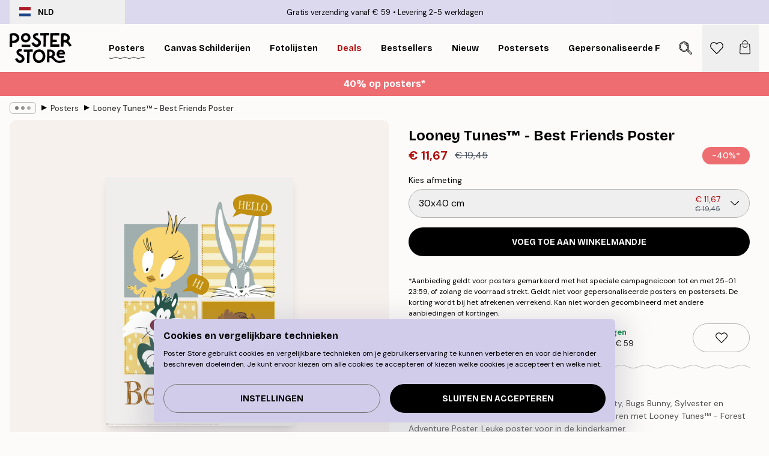

--- FILE ---
content_type: text/html; charset=utf-8
request_url: https://posterstore.nl/p/posters/looney-tunes-best-friends-poster/
body_size: 30967
content:
<!DOCTYPE html><html dir="ltr" lang="nl"><head><title>Looney Tunes™ - Best Friends poster met konijn | Poster Store NL</title><meta name="description" content="Vrolijke Looney Tunes™ poster met Tweety, Bugs Bunny, Sylvester en Tasmanian Devil – perfect voor de kinderkamer ✅ Betaalbare Prijzen! ✅ Snelle levering"/><meta charSet="utf-8"/><meta name="viewport" content="initial-scale=1.0, width=device-width"/><link rel="canonical" href="https://posterstore.nl/p/posters/external-brands/looney-tunes/looney-tunes-best-friends-poster/"/><link rel="alternate" hrefLang="en-ie" href="https://posterstore.ie/p/posters-prints/external-brands/looney-tunes/looney-tunes-best-friends-poster/"/><link rel="alternate" hrefLang="no-no" href="https://posterstore.no/p/plakater-posters/external-brands/looney-tunes/looney-tunes-best-friends-plakat/"/><link rel="alternate" hrefLang="en-au" href="https://posterstore.com/au/p/posters-prints/external-brands/looney-tunes/looney-tunes-best-friends-poster/"/><link rel="alternate" hrefLang="ro-ro" href="https://posterstore.com/ro/p/postere/external-brands/looney-tunes/looney-tunes-best-friends-poster/"/><link rel="alternate" hrefLang="hu-hu" href="https://posterstore.hu/p/falikepek-poszterek/external-brands/looney-tunes/looney-tunes-best-friends-poszter/"/><link rel="alternate" hrefLang="en-hr" href="https://posterstore.eu/p/posters-prints/external-brands/looney-tunes/looney-tunes-best-friends-poster/"/><link rel="alternate" hrefLang="cs-cz" href="https://posterstore.cz/p/plakaty-obrazy/external-brands/looney-tunes/looney-tunes-best-friends-plakat/"/><link rel="alternate" hrefLang="en-nz" href="https://posterstore.nz/p/posters-prints/external-brands/looney-tunes/looney-tunes-best-friends-poster/"/><link rel="alternate" hrefLang="ja-jp" href="https://posterstore.jp/p/E3-83-9D-E3-82-B9-E3-82-BF-E3-83-BC/External-Brands/Looney-Tunes/Looney-Tunes%E2%84%A2---Best-Friends-Poster/"/><link rel="alternate" hrefLang="ko-kr" href="https://posterstore.kr/p/EC-95-84-ED-8A-B8-EC-9B-8C-ED-81-AC--ED-8F-AC-EC-8A-A4-ED-84-B0/External-Brands/Looney-Tunes/Looney-Tunes%E2%84%A2---Best-Friends-Poster/"/><link rel="alternate" hrefLang="de-de" href="https://posterstore.de/p/bilder-poster/external-brands/looney-tunes/looney-tunes-best-friends-poster/"/><link rel="alternate" hrefLang="fr-fr" href="https://posterstore.fr/p/affiches-posters/external-brands/looney-tunes/looney-tunes-best-friends-affiche/"/><link rel="alternate" hrefLang="en-gb" href="https://posterstore.co.uk/p/posters-prints/brands/looney-tunes/looney-tunes-best-friends-poster/"/><link rel="alternate" hrefLang="sv-se" href="https://posterstore.se/p/tavlor-posters/external-brands/looney-tunes/looney-tunes-best-friends-poster/"/><link rel="alternate" hrefLang="da-dk" href="https://posterstore.dk/p/plakater/external-brands/looney-tunes/looney-tunes-best-friends-plakat/"/><link rel="alternate" hrefLang="nl-nl" href="https://posterstore.nl/p/posters/external-brands/looney-tunes/looney-tunes-best-friends-poster/"/><link rel="alternate" hrefLang="de-at" href="https://posterstore.at/p/poster/external-brands/looney-tunes/looney-tunes-best-friends-poster/"/><link rel="alternate" hrefLang="it-it" href="https://posterstore.it/p/stampe-poster/external-brands/looney-tunes/looney-tunes-best-friends-poster/"/><link rel="alternate" hrefLang="es-es" href="https://posterstore.es/p/posters/external-brands/looney-tunes/looney-tunes-best-friends-poster/"/><link rel="alternate" hrefLang="nl-be" href="https://posterstore.be/p/posters/merken/looney-tunes/looney-tunes-best-friends-poster/"/><link rel="alternate" hrefLang="fi-fi" href="https://posterstore.fi/p/julisteet/external-brands/looney-tunes/looney-tunes-best-friends-juliste/"/><link rel="alternate" hrefLang="de-ch" href="https://posterstore.ch/p/bilder-poster/external-brands/looney-tunes/looney-tunes-best-friends-poster/"/><link rel="alternate" hrefLang="ar-ae" href="https://posterstore.ae/p/D8-A7-D9-84-D9-84-D9-88-D8-AD-D8-A7-D8-AA--D9-88-D8-A7-D9-84-D9-85-D8-B7-D8-A8-D9-88-D8-B9-D8-A7-D8-AA/External-Brands/Looney-Tunes/Looney-Tunes%E2%84%A2---Best-Friends-Poster/"/><link rel="alternate" hrefLang="pl-pl" href="https://posterstore.pl/p/plakaty-obrazy/external-brands/looney-tunes/looney-tunes-best-friends-plakat/"/><link rel="alternate" hrefLang="it-ch" href="https://posterstore.ch/it-ch/p/stampe-poster/external-brands/looney-tunes/looney-tunes-best-friends-poster/"/><link rel="alternate" hrefLang="fr-ch" href="https://posterstore.ch/fr-ch/p/affiches-posters/external-brands/looney-tunes/looney-tunes-best-friends-affiche/"/><link rel="alternate" hrefLang="fr-be" href="https://posterstore.be/fr-be/p/affiches-posters/external-brands/looney-tunes/looney-tunes-best-friends-affiche/"/><link rel="alternate" hrefLang="de-be" href="https://posterstore.be/de-be/p/bilder-poster/external-brands/looney-tunes/looney-tunes-best-friends-poster/"/><meta property="og:description" content="Vrolijke Looney Tunes™ poster met Tweety, Bugs Bunny, Sylvester en Tasmanian Devil – perfect voor de kinderkamer ✅ Betaalbare Prijzen! ✅ Snelle levering"/><meta property="og:url" content="https://posterstore.nl/p/posters/external-brands/looney-tunes/looney-tunes-best-friends-poster/"/><meta property="og:site_name" content="Poster Store"/><meta property="og:title" content="Looney Tunes™ - Best Friends Poster"/><meta property="og:type" content="product"/><meta property="og:image" content="https://media.posterstore.com/site_images/68631f24f416e9f1f40038a0_1667225536_WB0159-8.jpg"/><link rel="preload" as="image" imageSrcSet="https://media.posterstore.com/site_images/68631f210b074212f55c8479_195179975_WB0159-5.jpg?auto=compress%2Cformat&amp;fit=max&amp;w=16 16w, https://media.posterstore.com/site_images/68631f210b074212f55c8479_195179975_WB0159-5.jpg?auto=compress%2Cformat&amp;fit=max&amp;w=32 32w, https://media.posterstore.com/site_images/68631f210b074212f55c8479_195179975_WB0159-5.jpg?auto=compress%2Cformat&amp;fit=max&amp;w=48 48w, https://media.posterstore.com/site_images/68631f210b074212f55c8479_195179975_WB0159-5.jpg?auto=compress%2Cformat&amp;fit=max&amp;w=64 64w, https://media.posterstore.com/site_images/68631f210b074212f55c8479_195179975_WB0159-5.jpg?auto=compress%2Cformat&amp;fit=max&amp;w=96 96w, https://media.posterstore.com/site_images/68631f210b074212f55c8479_195179975_WB0159-5.jpg?auto=compress%2Cformat&amp;fit=max&amp;w=128 128w, https://media.posterstore.com/site_images/68631f210b074212f55c8479_195179975_WB0159-5.jpg?auto=compress%2Cformat&amp;fit=max&amp;w=256 256w, https://media.posterstore.com/site_images/68631f210b074212f55c8479_195179975_WB0159-5.jpg?auto=compress%2Cformat&amp;fit=max&amp;w=384 384w, https://media.posterstore.com/site_images/68631f210b074212f55c8479_195179975_WB0159-5.jpg?auto=compress%2Cformat&amp;fit=max&amp;w=640 640w, https://media.posterstore.com/site_images/68631f210b074212f55c8479_195179975_WB0159-5.jpg?auto=compress%2Cformat&amp;fit=max&amp;w=750 750w, https://media.posterstore.com/site_images/68631f210b074212f55c8479_195179975_WB0159-5.jpg?auto=compress%2Cformat&amp;fit=max&amp;w=828 828w, https://media.posterstore.com/site_images/68631f210b074212f55c8479_195179975_WB0159-5.jpg?auto=compress%2Cformat&amp;fit=max&amp;w=1080 1080w, https://media.posterstore.com/site_images/68631f210b074212f55c8479_195179975_WB0159-5.jpg?auto=compress%2Cformat&amp;fit=max&amp;w=1200 1200w, https://media.posterstore.com/site_images/68631f210b074212f55c8479_195179975_WB0159-5.jpg?auto=compress%2Cformat&amp;fit=max&amp;w=1920 1920w, https://media.posterstore.com/site_images/68631f210b074212f55c8479_195179975_WB0159-5.jpg?auto=compress%2Cformat&amp;fit=max&amp;w=2048 2048w, https://media.posterstore.com/site_images/68631f210b074212f55c8479_195179975_WB0159-5.jpg?auto=compress%2Cformat&amp;fit=max&amp;w=3840 3840w" imageSizes="100%" fetchpriority="high"/><meta name="next-head-count" content="40"/><link rel="shortcut icon" href="/favicon.ico" type="image/x-icon"/><link rel="mask-icon" href="/mask-icon.svg" color="black"/><link rel="apple-touch-icon" href="/touch-icon.png"/><meta name="theme-color" content="#fff" media="(prefers-color-scheme: light)"/><meta name="theme-color" content="#fff" media="(prefers-color-scheme: dark)"/><meta name="theme-color" content="#fff"/><meta name="google" content="notranslate"/><link rel="preload" href="/_next/static/css/0f0e37847d5ea305.css" as="style" crossorigin="anonymous"/><link rel="stylesheet" href="/_next/static/css/0f0e37847d5ea305.css" crossorigin="anonymous" data-n-g=""/><link rel="preload" href="/_next/static/css/bdb19ca02405dbf2.css" as="style" crossorigin="anonymous"/><link rel="stylesheet" href="/_next/static/css/bdb19ca02405dbf2.css" crossorigin="anonymous" data-n-p=""/><noscript data-n-css=""></noscript><script defer="" crossorigin="anonymous" nomodule="" src="/_next/static/chunks/polyfills-42372ed130431b0a.js"></script><script defer="" src="/_next/static/chunks/8329.dfa48f0e2c265c41.js" crossorigin="anonymous"></script><script defer="" src="/_next/static/chunks/8873.06ed890459f86d14.js" crossorigin="anonymous"></script><script defer="" src="/_next/static/chunks/6329.c2ddccd701c6e831.js" crossorigin="anonymous"></script><script src="/_next/static/chunks/webpack-37a0ec565ba3d583.js" defer="" crossorigin="anonymous"></script><script src="/_next/static/chunks/framework-ad5a2060caaa3ac5.js" defer="" crossorigin="anonymous"></script><script src="/_next/static/chunks/main-bef785a8afe73322.js" defer="" crossorigin="anonymous"></script><script src="/_next/static/chunks/pages/_app-95e21b9de368b82a.js" defer="" crossorigin="anonymous"></script><script src="/_next/static/chunks/6028-bba8a1ef98af8e53.js" defer="" crossorigin="anonymous"></script><script src="/_next/static/chunks/5224-856ccd605590fadb.js" defer="" crossorigin="anonymous"></script><script src="/_next/static/chunks/3304-aee3a66350e08323.js" defer="" crossorigin="anonymous"></script><script src="/_next/static/chunks/2835-ca6d2bbaeb61665b.js" defer="" crossorigin="anonymous"></script><script src="/_next/static/chunks/7765-9cd804f32efda6e4.js" defer="" crossorigin="anonymous"></script><script src="/_next/static/chunks/657-2a1e21a7c22c816f.js" defer="" crossorigin="anonymous"></script><script src="/_next/static/chunks/9994-61bb6524e31673fa.js" defer="" crossorigin="anonymous"></script><script src="/_next/static/chunks/7229-d100cceba6bac298.js" defer="" crossorigin="anonymous"></script><script src="/_next/static/chunks/pages/p/%5B...slug%5D-7d169cf662cb8838.js" defer="" crossorigin="anonymous"></script><script src="/_next/static/QpZAGMSX8sOAptgui9e_s/_buildManifest.js" defer="" crossorigin="anonymous"></script><script src="/_next/static/QpZAGMSX8sOAptgui9e_s/_ssgManifest.js" defer="" crossorigin="anonymous"></script></head><body class="notranslate" lang="nl"><noscript><iframe title="Google Tag Manager" src="https://www.googletagmanager.com/ns.html?id=GTM-T9G5H8D" height="0" width="0" style="display:none;visibility:hidden"></iframe></noscript><div id="__loading-indicator"></div><div id="__next"><script>history.scrollRestoration = "manual"</script><div id="app" data-project="PS" class="__variable_6e5d6a __variable_fc1bc1 font-body flex min-h-full flex-col"><a href="#main" class="visually-hidden">Skip to main content.</a><aside id="status" class="relative z-40 h-6 bg-brand-purple/75 px-4 w-content:h-10 z-40" aria-label="Status bar"><div class="relative m-auto flex h-full w-full max-w-header items-center"><button class="absolute z-10 hidden h-full w-48 items-center py-1 w-content:flex"><div class="relative flex h-full items-center rounded-md px-4 text-xs uppercase hover:bg-brand-purple active:bg-brand-purple ltr:-left-4 rtl:-right-4"><div class="relative me-3 flex" style="min-height:15.4px;min-width:19px"><img alt="Netherlands flag icon" aria-hidden="true" loading="lazy" width="640" height="480" decoding="async" data-nimg="1" class="absolute h-full w-full object-cover" style="color:transparent" src="/_next/static/media/nl.fba31d90.svg"/></div><div class="flex h-4 items-center"><span class="font-bold" title="Netherlands">NLD</span></div></div></button><span></span><div role="region" aria-label="Announcements" class="w-full h-full flex-1 relative"><ul class="flex w-full flex-center h-full"><li aria-posinset="1" aria-setsize="2" class="transition-opacity absolute w-full overflow-hidden flex flex-center opacity-100" style="transition-duration:500ms"><p class="truncate w-content:scale-90">Gratis verzending vanaf € 59</p></li><li aria-posinset="2" aria-setsize="2" class="transition-opacity absolute w-full overflow-hidden flex flex-center opacity-0 pointer-events-none" style="transition-duration:200ms"><p class="truncate w-content:scale-90">Levering 2-5 werkdagen</p></li></ul></div></div></aside><header role="banner" class="sticky top-0 z-30" aria-label="Main navigation"><div class="flex h-16 items-center bg-brand-white px-1 shadow-sm lg:h-20 lg:px-4"><nav role="navigation" class="mx-auto flex w-full max-w-header items-center justify-between transition-all duration-500"><a class="flex transition-opacity duration-150 items-center justify-center lg:justify-start active:hover:opacity-60 active:hover:delay-0 active:hover:transition-none lg:w-[165px] max-w-content opacity-0" aria-current="false" href="https://posterstore.nl/"><img alt="Poster Store logo" loading="lazy" width="1143" height="557" decoding="async" data-nimg="1" class="lg:h-[50px] h-[32px] lg:my-4 w-auto lg:m-0 m-auto transition-opacity opacity-100 delay-300 lg:delay-500 w-content:delay-0 transition-opacity duration-500 opacity-100 delay-300" style="color:transparent" src="/_next/static/media/logo.efc2cd70.svg"/></a><section id="synapse-popover-group-Rqhr6" aria-label="Site navigation" class="hide-scrollbar me-4 hidden flex-1 overflow-x-auto lg:flex"><div class="group static" data-ph="top-nav"><a class="popover-button flex-center flex flex items-center capitalize font-display font-bold tracking-[0.5px] lg:tracking-[0.56px] text-xs lg:text-sm h-20 px-2.5 lg:px-4 whitespace-nowrap transition-colors duration-300 button-tertiary-active !ps-0" id="synapse-popover-R6qhr6-button" aria-expanded="false" href="https://posterstore.nl/posters/"><span class="relative flex h-full items-center"><span class="relative tracking-normal">Posters<div class="absolute" style="overflow:hidden;background-image:url(&#x27;data:image/svg+xml;utf8,&lt;svg xmlns=&quot;http://www.w3.org/2000/svg&quot; viewBox=&quot;0 0 100 20&quot; preserveAspectRatio=&quot;none&quot;&gt;&lt;path d=&quot;M0,10 Q25,0 50,10 T100,10&quot; fill=&quot;none&quot; stroke=&quot;%23000&quot; stroke-width=&quot;4&quot; /&gt;&lt;/svg&gt;&#x27;);background-repeat:repeat-x;background-position:center;background-size:15px 5px;width:100%;height:10px;opacity:1"></div></span></span></a></div><div class="group static" data-ph="top-nav"><a class="popover-button flex-center flex flex items-center capitalize font-display font-bold tracking-[0.5px] lg:tracking-[0.56px] text-xs lg:text-sm h-20 px-2.5 lg:px-4 whitespace-nowrap transition-colors duration-300 button-tertiary-active" id="synapse-popover-Raqhr6-button" aria-expanded="false" href="https://posterstore.nl/canvas/"><span class="relative flex h-full items-center"><span class="relative tracking-normal">Canvas Schilderijen<div class="absolute !opacity-0 group-hover:!opacity-50" style="overflow:hidden;background-image:url(&#x27;data:image/svg+xml;utf8,&lt;svg xmlns=&quot;http://www.w3.org/2000/svg&quot; viewBox=&quot;0 0 100 20&quot; preserveAspectRatio=&quot;none&quot;&gt;&lt;path d=&quot;M0,10 Q25,0 50,10 T100,10&quot; fill=&quot;none&quot; stroke=&quot;%23000&quot; stroke-width=&quot;4&quot; /&gt;&lt;/svg&gt;&#x27;);background-repeat:repeat-x;background-position:center;background-size:15px 5px;width:100%;height:10px;opacity:1"></div></span></span></a></div><div class="group static" data-ph="top-nav"><a class="popover-button flex-center flex flex items-center capitalize font-display font-bold tracking-[0.5px] lg:tracking-[0.56px] text-xs lg:text-sm h-20 px-2.5 lg:px-4 whitespace-nowrap transition-colors duration-300 button-tertiary-active" id="synapse-popover-Reqhr6-button" aria-expanded="false" href="https://posterstore.nl/fotolijstjes-fotolijsten/"><span class="relative flex h-full items-center"><span class="relative tracking-normal">Fotolijsten<div class="absolute !opacity-0 group-hover:!opacity-50" style="overflow:hidden;background-image:url(&#x27;data:image/svg+xml;utf8,&lt;svg xmlns=&quot;http://www.w3.org/2000/svg&quot; viewBox=&quot;0 0 100 20&quot; preserveAspectRatio=&quot;none&quot;&gt;&lt;path d=&quot;M0,10 Q25,0 50,10 T100,10&quot; fill=&quot;none&quot; stroke=&quot;%23000&quot; stroke-width=&quot;4&quot; /&gt;&lt;/svg&gt;&#x27;);background-repeat:repeat-x;background-position:center;background-size:15px 5px;width:100%;height:10px;opacity:1"></div></span></span></a></div><div class="group" data-ph="top-nav"><a class="popover-button flex-center flex flex items-center capitalize font-display font-bold tracking-[0.5px] lg:tracking-[0.56px] text-xs lg:text-sm h-20 px-2.5 lg:px-4 whitespace-nowrap transition-colors duration-300 button-tertiary-active text-urgent" id="synapse-popover-Riqhr6-button" aria-expanded="false" aria-controls="synapse-popover-Riqhr6" href="https://posterstore.nl/sale/"><span class="relative">Deals<div class="absolute !opacity-0 group-hover:!opacity-50" style="overflow:hidden;background-image:url(&#x27;data:image/svg+xml;utf8,&lt;svg xmlns=&quot;http://www.w3.org/2000/svg&quot; viewBox=&quot;0 0 100 20&quot; preserveAspectRatio=&quot;none&quot;&gt;&lt;path d=&quot;M0,10 Q25,0 50,10 T100,10&quot; fill=&quot;none&quot; stroke=&quot;%23B21010&quot; stroke-width=&quot;4&quot; /&gt;&lt;/svg&gt;&#x27;);background-repeat:repeat-x;background-position:center;background-size:15px 5px;width:100%;height:10px;opacity:1"></div></span></a></div><div class="group" data-ph="top-nav"><a class="popover-button flex-center flex flex items-center capitalize font-display font-bold tracking-[0.5px] lg:tracking-[0.56px] text-xs lg:text-sm h-20 px-2.5 lg:px-4 whitespace-nowrap transition-colors duration-300 button-tertiary-active" id="synapse-popover-Rmqhr6-button" aria-expanded="false" aria-controls="synapse-popover-Rmqhr6" href="https://posterstore.nl/posters/bestseller-best-verkochte-posters/"><span class="relative">Bestsellers<div class="absolute !opacity-0 group-hover:!opacity-50" style="overflow:hidden;background-image:url(&#x27;data:image/svg+xml;utf8,&lt;svg xmlns=&quot;http://www.w3.org/2000/svg&quot; viewBox=&quot;0 0 100 20&quot; preserveAspectRatio=&quot;none&quot;&gt;&lt;path d=&quot;M0,10 Q25,0 50,10 T100,10&quot; fill=&quot;none&quot; stroke=&quot;%23000&quot; stroke-width=&quot;4&quot; /&gt;&lt;/svg&gt;&#x27;);background-repeat:repeat-x;background-position:center;background-size:15px 5px;width:100%;height:10px;opacity:1"></div></span></a></div><div class="group" data-ph="top-nav"><a class="popover-button flex-center flex flex items-center capitalize font-display font-bold tracking-[0.5px] lg:tracking-[0.56px] text-xs lg:text-sm h-20 px-2.5 lg:px-4 whitespace-nowrap transition-colors duration-300 button-tertiary-active" id="synapse-popover-Rqqhr6-button" aria-expanded="false" aria-controls="synapse-popover-Rqqhr6" href="https://posterstore.nl/posters/nieuw/"><span class="relative">Nieuw<div class="absolute !opacity-0 group-hover:!opacity-50" style="overflow:hidden;background-image:url(&#x27;data:image/svg+xml;utf8,&lt;svg xmlns=&quot;http://www.w3.org/2000/svg&quot; viewBox=&quot;0 0 100 20&quot; preserveAspectRatio=&quot;none&quot;&gt;&lt;path d=&quot;M0,10 Q25,0 50,10 T100,10&quot; fill=&quot;none&quot; stroke=&quot;%23000&quot; stroke-width=&quot;4&quot; /&gt;&lt;/svg&gt;&#x27;);background-repeat:repeat-x;background-position:center;background-size:15px 5px;width:100%;height:10px;opacity:1"></div></span></a></div><div class="group" data-ph="top-nav"><a class="popover-button flex-center flex flex items-center capitalize font-display font-bold tracking-[0.5px] lg:tracking-[0.56px] text-xs lg:text-sm h-20 px-2.5 lg:px-4 whitespace-nowrap transition-colors duration-300 button-tertiary-active" id="synapse-popover-Ruqhr6-button" aria-expanded="false" aria-controls="synapse-popover-Ruqhr6" href="https://posterstore.nl/posters/postersets/"><span class="relative">Postersets<div class="absolute !opacity-0 group-hover:!opacity-50" style="overflow:hidden;background-image:url(&#x27;data:image/svg+xml;utf8,&lt;svg xmlns=&quot;http://www.w3.org/2000/svg&quot; viewBox=&quot;0 0 100 20&quot; preserveAspectRatio=&quot;none&quot;&gt;&lt;path d=&quot;M0,10 Q25,0 50,10 T100,10&quot; fill=&quot;none&quot; stroke=&quot;%23000&quot; stroke-width=&quot;4&quot; /&gt;&lt;/svg&gt;&#x27;);background-repeat:repeat-x;background-position:center;background-size:15px 5px;width:100%;height:10px;opacity:1"></div></span></a></div><div class="group" data-ph="top-nav"><a class="popover-button flex-center flex flex items-center capitalize font-display font-bold tracking-[0.5px] lg:tracking-[0.56px] text-xs lg:text-sm h-20 px-2.5 lg:px-4 whitespace-nowrap transition-colors duration-300 button-tertiary-active" id="synapse-popover-R12qhr6-button" aria-expanded="false" aria-controls="synapse-popover-R12qhr6" href="https://posterstore.nl/artwork/"><span class="relative">Gepersonaliseerde Fotoprints<div class="absolute !opacity-0 group-hover:!opacity-50" style="overflow:hidden;background-image:url(&#x27;data:image/svg+xml;utf8,&lt;svg xmlns=&quot;http://www.w3.org/2000/svg&quot; viewBox=&quot;0 0 100 20&quot; preserveAspectRatio=&quot;none&quot;&gt;&lt;path d=&quot;M0,10 Q25,0 50,10 T100,10&quot; fill=&quot;none&quot; stroke=&quot;%23000&quot; stroke-width=&quot;4&quot; /&gt;&lt;/svg&gt;&#x27;);background-repeat:repeat-x;background-position:center;background-size:15px 5px;width:100%;height:10px;opacity:1"></div></span></a></div><div class="group" data-ph="top-nav"><a class="popover-button flex-center flex flex items-center capitalize font-display font-bold tracking-[0.5px] lg:tracking-[0.56px] text-xs lg:text-sm h-20 px-2.5 lg:px-4 whitespace-nowrap transition-colors duration-300 button-tertiary-active" id="synapse-popover-R16qhr6-button" aria-expanded="false" aria-controls="synapse-popover-R16qhr6" href="https://posterstore.nl/g/fotowand-inspiratie-wanddecoratie/"><span class="relative">Fotowanden<div class="absolute !opacity-0 group-hover:!opacity-50" style="overflow:hidden;background-image:url(&#x27;data:image/svg+xml;utf8,&lt;svg xmlns=&quot;http://www.w3.org/2000/svg&quot; viewBox=&quot;0 0 100 20&quot; preserveAspectRatio=&quot;none&quot;&gt;&lt;path d=&quot;M0,10 Q25,0 50,10 T100,10&quot; fill=&quot;none&quot; stroke=&quot;%23000&quot; stroke-width=&quot;4&quot; /&gt;&lt;/svg&gt;&#x27;);background-repeat:repeat-x;background-position:center;background-size:15px 5px;width:100%;height:10px;opacity:1"></div></span></a></div><div class="group" data-ph="top-nav"><a class="popover-button flex-center flex flex items-center capitalize font-display font-bold tracking-[0.5px] lg:tracking-[0.56px] text-xs lg:text-sm h-20 px-2.5 lg:px-4 whitespace-nowrap transition-colors duration-300 button-tertiary-active" id="synapse-popover-R1aqhr6-button" aria-expanded="false" aria-controls="synapse-popover-R1aqhr6" href="https://posterstore.nl/zo-maak-je-jouw-perfecte-fotowand/"><span class="relative">Onze How-To gids<div class="absolute !opacity-0 group-hover:!opacity-50" style="overflow:hidden;background-image:url(&#x27;data:image/svg+xml;utf8,&lt;svg xmlns=&quot;http://www.w3.org/2000/svg&quot; viewBox=&quot;0 0 100 20&quot; preserveAspectRatio=&quot;none&quot;&gt;&lt;path d=&quot;M0,10 Q25,0 50,10 T100,10&quot; fill=&quot;none&quot; stroke=&quot;%23000&quot; stroke-width=&quot;4&quot; /&gt;&lt;/svg&gt;&#x27;);background-repeat:repeat-x;background-position:center;background-size:15px 5px;width:100%;height:10px;opacity:1"></div></span></a></div></section></nav></div></header><button class="w-full"><aside aria-labelledby="synapse-promotional-banner-R31r6-title" class="flex flex-col flex-center text-center py-2 px-4 z-20 relative group" style="background:#ed6d71;color:#fff"><div class="max-w-header relative w-full"><div class="flex flex-col px-8"><span id="synapse-promotional-banner-R31r6-title" class="h3">40% op posters*</span></div></div></aside></button><span></span><main id="main" class="flex-1"><script type="application/ld+json">{
        "@context": "http://schema.org/",
        "@type": "Product",
        "name": "Looney Tunes™ - Best Friends Poster",
        "description": "Looney Tunes™-poster van de beste vrienden Tweety, Bugs Bunny, Sylvester en Tasmanian Devil. De perfecte poster om te combineren met Looney Tunes™ - Forest Adventure Poster. Leuke poster voor in de kinderkamer.",
        "sku": "WB0159",
        "image": "https://media.posterstore.com/site_images/68631f24f416e9f1f40038a0_1667225536_WB0159-8.jpg",
        "url": "https://posterstore.nl/posters/looney-tunes-best-friends-poster/",
        "brand": {
          "@type": "Brand",
          "name": "Poster Store"
        },
        "offers": [
          {
              "@type": "Offer",
              "sku": "WB0159-5",
              "name": "Looney Tunes™ - Best Friends Poster 30x40 cm",
              "url": "https://posterstore.nl/posters/looney-tunes-best-friends-poster/",
              "priceSpecification": [{"@type":"UnitPriceSpecification","price":11.67,"priceCurrency":"EUR"},{"@type":"UnitPriceSpecification","priceType":"https://schema.org/StrikethroughPrice","price":19.45,"priceCurrency":"EUR"}],
              "itemCondition": "http://schema.org/NewCondition",
              "availability": "http://schema.org/InStock"
            },{
              "@type": "Offer",
              "sku": "WB0159-8",
              "name": "Looney Tunes™ - Best Friends Poster 50x70 cm",
              "url": "https://posterstore.nl/posters/looney-tunes-best-friends-poster/",
              "priceSpecification": [{"@type":"UnitPriceSpecification","price":19.77,"priceCurrency":"EUR"},{"@type":"UnitPriceSpecification","priceType":"https://schema.org/StrikethroughPrice","price":32.95,"priceCurrency":"EUR"}],
              "itemCondition": "http://schema.org/NewCondition",
              "availability": "http://schema.org/InStock"
            }
        ]
      }</script><div class="relative mx-auto mb-12 lg:bg-transparent lg:px-4"><div class="mx-auto max-w-header"><nav id="breadcrumbs" class="flex items-center w-full overflow-x-auto hide-scrollbar mask-x-scroll py-2 px-4 lg:-mx-4" aria-label="Breadcrumb" data-ph="breadcrumbs"><div class="sticky start-0 z-10 flex items-center transition-opacity duration-150 shrink-0 opacity-100 delay-150"><div role="presentation" class="flex flex-center h-5 px-2 rounded-md me-2 border border-brand-500"><div class="rounded-full bg-black me-1 last:me-0" style="height:6px;width:6px;opacity:calc(0.5 - 0 * 0.1)"></div><div class="rounded-full bg-black me-1 last:me-0" style="height:6px;width:6px;opacity:calc(0.5 - 1 * 0.1)"></div><div class="rounded-full bg-black me-1 last:me-0" style="height:6px;width:6px;opacity:calc(0.5 - 2 * 0.1)"></div></div><div role="separator" aria-orientation="vertical" class="relative font-bold -top-px text-md start-px rtl-mirror">▸</div></div><ol class="flex flex-nowrap ps-1 ms-2" style="transform:translate3d(0px, 0px, 0px)"><li class="flex flex-nowrap mx-1 transition-opacity group duration-300 ltr:first:-ml-3 rtl:first:-mr-3 opacity-0 pointer-events-none"><a class="flex items-center me-2 group-last:me-0 whitespace-nowrap hover:underline truncate text-black/80 text-xs button-tertiary-active duration-300 transition-colors" tabindex="0" style="max-width:15rem" href="https://posterstore.nl/">Poster Store</a><div role="separator" aria-orientation="vertical" class="relative font-bold -top-px text-md start-px rtl-mirror">▸</div></li><li class="flex flex-nowrap mx-1 transition-opacity group duration-300 ltr:first:-ml-3 rtl:first:-mr-3 opacity-100"><a class="flex items-center me-2 group-last:me-0 whitespace-nowrap hover:underline truncate text-black/80 text-xs button-tertiary-active duration-300 transition-colors" tabindex="0" style="max-width:15rem" href="https://posterstore.nl/posters/">Posters</a><div role="separator" aria-orientation="vertical" class="relative font-bold -top-px text-md start-px rtl-mirror">▸</div></li><li class="flex flex-nowrap mx-1 transition-opacity group duration-300 ltr:first:-ml-3 rtl:first:-mr-3 opacity-100"><a class="flex items-center me-2 group-last:me-0 whitespace-nowrap hover:underline truncate font-medium pe-3 text-black/80 text-xs button-tertiary-active duration-300 transition-colors" aria-current="page" tabindex="0" style="max-width:15rem" href="https://posterstore.nl/p/posters/looney-tunes-best-friends-poster/">Looney Tunes™ - Best Friends Poster</a></li></ol></nav></div><div class="relative z-20 m-auto flex h-full max-w-header flex-col items-start lg:flex-row"><div class="h-full w-full min-w-[50%] lg:sticky lg:top-[94px] lg:w-1/2 xl:w-full"><div class="relative mx-4 ms-0 flex h-full" aria-label="Product images"><div class="hide-scrollbar me-4 ms-4 w-14 flex-col overflow-y-auto pe-1 transition-opacity duration-300 ease-in-out xs:w-16 sm:w-20 md:w-32 lg:ms-0 lg:w-20 xl:w-40 2xl:me-6 2xl:w-48 hidden opacity-0 mask-y-scroll" style="max-height:0"><div class="h-px"></div><button class="relative mb-4 h-0 w-full bg-white last:mb-0" disabled="" aria-label="Show image 1" aria-controls="synapse-product-photoswipe-thumbnail-slider-R38ab6-container" aria-owns="synapse-product-photoswipe-thumbnail-slider-R38ab6-slide-0" aria-current="true" style="padding-bottom:133.35%"><img alt="Een poster met vier Looney Tunes-figuren, waaronder Tweety, Bugs Bunny, Sylvester en Tasmanian Devil, met de tekst Best friends." loading="lazy" decoding="async" data-nimg="fill" style="position:absolute;height:100%;width:100%;left:0;top:0;right:0;bottom:0;color:transparent;max-width:100%;background-size:cover;background-position:50% 50%;background-repeat:no-repeat;background-image:url(&quot;data:image/svg+xml;charset=utf-8,%3Csvg xmlns=&#x27;http://www.w3.org/2000/svg&#x27; %3E%3Cfilter id=&#x27;b&#x27; color-interpolation-filters=&#x27;sRGB&#x27;%3E%3CfeGaussianBlur stdDeviation=&#x27;20&#x27;/%3E%3CfeColorMatrix values=&#x27;1 0 0 0 0 0 1 0 0 0 0 0 1 0 0 0 0 0 100 -1&#x27; result=&#x27;s&#x27;/%3E%3CfeFlood x=&#x27;0&#x27; y=&#x27;0&#x27; width=&#x27;100%25&#x27; height=&#x27;100%25&#x27;/%3E%3CfeComposite operator=&#x27;out&#x27; in=&#x27;s&#x27;/%3E%3CfeComposite in2=&#x27;SourceGraphic&#x27;/%3E%3CfeGaussianBlur stdDeviation=&#x27;20&#x27;/%3E%3C/filter%3E%3Cimage width=&#x27;100%25&#x27; height=&#x27;100%25&#x27; x=&#x27;0&#x27; y=&#x27;0&#x27; preserveAspectRatio=&#x27;none&#x27; style=&#x27;filter: url(%23b);&#x27; href=&#x27;[data-uri]&#x27;/%3E%3C/svg%3E&quot;)" sizes="100%" srcSet="https://media.posterstore.com/site_images/68631f210b074212f55c8479_195179975_WB0159-5.jpg?auto=compress%2Cformat&amp;fit=max&amp;w=16 16w, https://media.posterstore.com/site_images/68631f210b074212f55c8479_195179975_WB0159-5.jpg?auto=compress%2Cformat&amp;fit=max&amp;w=32 32w, https://media.posterstore.com/site_images/68631f210b074212f55c8479_195179975_WB0159-5.jpg?auto=compress%2Cformat&amp;fit=max&amp;w=48 48w, https://media.posterstore.com/site_images/68631f210b074212f55c8479_195179975_WB0159-5.jpg?auto=compress%2Cformat&amp;fit=max&amp;w=64 64w, https://media.posterstore.com/site_images/68631f210b074212f55c8479_195179975_WB0159-5.jpg?auto=compress%2Cformat&amp;fit=max&amp;w=96 96w, https://media.posterstore.com/site_images/68631f210b074212f55c8479_195179975_WB0159-5.jpg?auto=compress%2Cformat&amp;fit=max&amp;w=128 128w, https://media.posterstore.com/site_images/68631f210b074212f55c8479_195179975_WB0159-5.jpg?auto=compress%2Cformat&amp;fit=max&amp;w=256 256w, https://media.posterstore.com/site_images/68631f210b074212f55c8479_195179975_WB0159-5.jpg?auto=compress%2Cformat&amp;fit=max&amp;w=384 384w, https://media.posterstore.com/site_images/68631f210b074212f55c8479_195179975_WB0159-5.jpg?auto=compress%2Cformat&amp;fit=max&amp;w=640 640w, https://media.posterstore.com/site_images/68631f210b074212f55c8479_195179975_WB0159-5.jpg?auto=compress%2Cformat&amp;fit=max&amp;w=750 750w, https://media.posterstore.com/site_images/68631f210b074212f55c8479_195179975_WB0159-5.jpg?auto=compress%2Cformat&amp;fit=max&amp;w=828 828w, https://media.posterstore.com/site_images/68631f210b074212f55c8479_195179975_WB0159-5.jpg?auto=compress%2Cformat&amp;fit=max&amp;w=1080 1080w, https://media.posterstore.com/site_images/68631f210b074212f55c8479_195179975_WB0159-5.jpg?auto=compress%2Cformat&amp;fit=max&amp;w=1200 1200w, https://media.posterstore.com/site_images/68631f210b074212f55c8479_195179975_WB0159-5.jpg?auto=compress%2Cformat&amp;fit=max&amp;w=1920 1920w, https://media.posterstore.com/site_images/68631f210b074212f55c8479_195179975_WB0159-5.jpg?auto=compress%2Cformat&amp;fit=max&amp;w=2048 2048w, https://media.posterstore.com/site_images/68631f210b074212f55c8479_195179975_WB0159-5.jpg?auto=compress%2Cformat&amp;fit=max&amp;w=3840 3840w" src="https://media.posterstore.com/site_images/68631f210b074212f55c8479_195179975_WB0159-5.jpg?auto=compress%2Cformat&amp;fit=max&amp;w=3840"/><div class="absolute left-0 top-0 h-full w-full bg-black transition-opacity duration-150 opacity-25"></div></button><div class="h-px"></div></div><div id="synapse-product-photoswipe-thumbnail-slider-R38ab6-container" class="w-full flex-1 overflow-hidden ms-4 lg:ms-0"><section aria-label="Product images" class="flex flex-col justify-center"><h2 class="w-full px-4 mb-2 text-center h3 visually-hidden">Product images</h2><div class="flex w-full items-center"><ul id="synapse-slider-R3b8ab6" class="flex-1 grid hide-scrollbar no-highlight overscroll-x-contain transition-opacity drag-safe-area duration-300 justify-center overflow-x-auto opacity-0 pointer-events-none" style="gap:16px;grid-auto-flow:column;scroll-padding:0;grid-auto-columns:calc(100% - 0px - 0px)"><li id="synapse-slider-R3b8ab6-slide-1" class="scroll-snap-start flex flex-center"><div class="flex flex-1 h-full relative flex-center min-w-0 rounded-xl bg-brand-ivory-300"><a id="synapse-product-photoswipe-thumbnail-slider-R38ab6-slide-0" class="flex relative flex-center w-full h-full mx-1 overflow-hidden lg:max-h-screen lg:min-h-[545px!important] xl:min-h-[600px!important] max-w-[320px] md:max-w-[438px] lg:max-w-[981px] min-w-[160px] lg:min-w-[390px] xl:min-w-[438px] px-[10%] py-[15%]" style="width:calc(74.99062617172854vh - 0px)" href="https://media.posterstore.com/site_images/68631f210b074212f55c8479_195179975_WB0159-5.jpg" data-pswp-width="2000" data-pswp-height="2667" rel="noreferrer" target="_blank" data-photoswipe-item="true"><div class="relative h-0 w-full" style="padding-bottom:133.35%"><div class="absolute h-full w-full overflow-hidden bg-white object-contain shadow-md md:shadow-lg"><img alt="Een poster met vier Looney Tunes-figuren, waaronder Tweety, Bugs Bunny, Sylvester en Tasmanian Devil, met de tekst Best friends." fetchpriority="high" decoding="async" data-nimg="fill" class="z-10" style="position:absolute;height:100%;width:100%;left:0;top:0;right:0;bottom:0;color:transparent;max-width:100%;background-size:cover;background-position:50% 50%;background-repeat:no-repeat;background-image:url(&quot;data:image/svg+xml;charset=utf-8,%3Csvg xmlns=&#x27;http://www.w3.org/2000/svg&#x27; %3E%3Cfilter id=&#x27;b&#x27; color-interpolation-filters=&#x27;sRGB&#x27;%3E%3CfeGaussianBlur stdDeviation=&#x27;20&#x27;/%3E%3CfeColorMatrix values=&#x27;1 0 0 0 0 0 1 0 0 0 0 0 1 0 0 0 0 0 100 -1&#x27; result=&#x27;s&#x27;/%3E%3CfeFlood x=&#x27;0&#x27; y=&#x27;0&#x27; width=&#x27;100%25&#x27; height=&#x27;100%25&#x27;/%3E%3CfeComposite operator=&#x27;out&#x27; in=&#x27;s&#x27;/%3E%3CfeComposite in2=&#x27;SourceGraphic&#x27;/%3E%3CfeGaussianBlur stdDeviation=&#x27;20&#x27;/%3E%3C/filter%3E%3Cimage width=&#x27;100%25&#x27; height=&#x27;100%25&#x27; x=&#x27;0&#x27; y=&#x27;0&#x27; preserveAspectRatio=&#x27;none&#x27; style=&#x27;filter: url(%23b);&#x27; href=&#x27;[data-uri]&#x27;/%3E%3C/svg%3E&quot;)" sizes="100%" srcSet="https://media.posterstore.com/site_images/68631f210b074212f55c8479_195179975_WB0159-5.jpg?auto=compress%2Cformat&amp;fit=max&amp;w=16 16w, https://media.posterstore.com/site_images/68631f210b074212f55c8479_195179975_WB0159-5.jpg?auto=compress%2Cformat&amp;fit=max&amp;w=32 32w, https://media.posterstore.com/site_images/68631f210b074212f55c8479_195179975_WB0159-5.jpg?auto=compress%2Cformat&amp;fit=max&amp;w=48 48w, https://media.posterstore.com/site_images/68631f210b074212f55c8479_195179975_WB0159-5.jpg?auto=compress%2Cformat&amp;fit=max&amp;w=64 64w, https://media.posterstore.com/site_images/68631f210b074212f55c8479_195179975_WB0159-5.jpg?auto=compress%2Cformat&amp;fit=max&amp;w=96 96w, https://media.posterstore.com/site_images/68631f210b074212f55c8479_195179975_WB0159-5.jpg?auto=compress%2Cformat&amp;fit=max&amp;w=128 128w, https://media.posterstore.com/site_images/68631f210b074212f55c8479_195179975_WB0159-5.jpg?auto=compress%2Cformat&amp;fit=max&amp;w=256 256w, https://media.posterstore.com/site_images/68631f210b074212f55c8479_195179975_WB0159-5.jpg?auto=compress%2Cformat&amp;fit=max&amp;w=384 384w, https://media.posterstore.com/site_images/68631f210b074212f55c8479_195179975_WB0159-5.jpg?auto=compress%2Cformat&amp;fit=max&amp;w=640 640w, https://media.posterstore.com/site_images/68631f210b074212f55c8479_195179975_WB0159-5.jpg?auto=compress%2Cformat&amp;fit=max&amp;w=750 750w, https://media.posterstore.com/site_images/68631f210b074212f55c8479_195179975_WB0159-5.jpg?auto=compress%2Cformat&amp;fit=max&amp;w=828 828w, https://media.posterstore.com/site_images/68631f210b074212f55c8479_195179975_WB0159-5.jpg?auto=compress%2Cformat&amp;fit=max&amp;w=1080 1080w, https://media.posterstore.com/site_images/68631f210b074212f55c8479_195179975_WB0159-5.jpg?auto=compress%2Cformat&amp;fit=max&amp;w=1200 1200w, https://media.posterstore.com/site_images/68631f210b074212f55c8479_195179975_WB0159-5.jpg?auto=compress%2Cformat&amp;fit=max&amp;w=1920 1920w, https://media.posterstore.com/site_images/68631f210b074212f55c8479_195179975_WB0159-5.jpg?auto=compress%2Cformat&amp;fit=max&amp;w=2048 2048w, https://media.posterstore.com/site_images/68631f210b074212f55c8479_195179975_WB0159-5.jpg?auto=compress%2Cformat&amp;fit=max&amp;w=3840 3840w" src="https://media.posterstore.com/site_images/68631f210b074212f55c8479_195179975_WB0159-5.jpg?auto=compress%2Cformat&amp;fit=max&amp;w=3840"/></div></div></a></div></li></ul></div></section></div></div></div><section class="relative z-10 flex h-full w-full flex-col bg-brand-white px-4 pt-3 lg:sticky lg:w-1/2 xl:min-w-[600px]"><div class="relative pt-3 lg:-mt-3 lg:pt-2"><h1 class="sm:h1 h2 my-1 leading-7 mr-20">Looney Tunes™ - Best Friends Poster</h1></div><div class="mb-4"><div class="relative flex items-center justify-between"><span class="flex items-center text-lg"><ins class="text-urgent font-bold" aria-label="Sale price: € 11,67">€ 11,67</ins><del class="text-md self-center text-gray-600 ms-3" aria-label="Original price: € 19,45">€ 19,45</del></span><div class="flex items-center"><div class="flex flex-wrap items-baseline gap-2"><span class="text-center font-medium py-1 px-4 font-medium !rounded-full ms-2" style="background-color:#ed6d71;color:#fff">-40%*</span></div></div></div></div><div class="relative flex flex-col"><div class="flex"><div class="relative flex flex-col w-full mb-4"><label id="synapse-select-R59d8ab6-label" class="pb-1 text-sm w-max" for="synapse-select-R59d8ab6-expander">Kies afmeting</label><div class="relative"><button type="button" id="synapse-select-R59d8ab6-expander" class="min-h-[3rem] ps-4 text-md text-black focus:border-select transition-colors duration-200 rounded-3xl w-full border border-brand-500 flex items-center border z-20" aria-haspopup="listbox" aria-expanded="false" aria-labelledby="synapse-select-R59d8ab6-label"><div class="flex items-center justify-between flex-1 w-full min-w-0 overflow-hidden text-start"><span id="synapse-select-R59d8ab6-placeholder" class="me-2 text-gray-500">Selecteer een optie...</span></div><div class="flex h-full flex-center w-12"><img alt="Down arrow icon" aria-hidden="true" loading="lazy" width="1000" height="535" decoding="async" data-nimg="1" style="color:transparent;height:calc(14 / 1.67);width:14px" src="/_next/static/media/arrow-down-thin.1cbf503a.svg"/></div></button><ul id="synapse-select-R59d8ab6" role="listbox" tabindex="-1" aria-labelledby="synapse-select-R59d8ab6-label" aria-describedby="synapse-select-R59d8ab6-value" aria-hidden="true" class="flex flex-col min-w-full sm:absolute !opacity-0" style="top:calc(100% - 1px)"><li id="synapse-select-R59d8ab6-option-1" role="option" aria-labelledby="synapse-select-R59d8ab6-option-1-value" aria-selected="true" aria-posinset="1" aria-setsize="2" aria-hidden="true" class="sm:last:mb-0 hover:bg-brand-ivory-300 active:bg-brand-ivory-300 active:duration-0 transition-colors duration-300 group mt-2 mx-2 last:mb-4 rounded-2xl  flex items-center"><button type="button" class="flex items-center justify-between min-w-0 text-start disabled:hover:bg-transparent text-black text-md sm:h-10 gap-2 min-h-[2.75rem] flex-1 px-3 pe-14 sm:pe-12" disabled=""><div class="flex flex-col"><span>30x40 cm</span></div><span class="text-sm flex flex-col"><ins class="text-end text-urgent -mb-1" aria-label="Sale price: € 11,67">€ 11,67</ins><del class="text-gray-600 ms-1 text-tiny text-end" aria-label="Original price: € 19,45">€ 19,45</del></span></button><div class="absolute flex border pointer-events-none flex-center border-black rounded-full w-5 h-5 sm:end-3 end-4" style="margin-inline-end:2px"><div class="w-2 h-2 rounded-full" style="background-color:#4A7C61"></div></div></li><li id="synapse-select-R59d8ab6-option-2" role="option" aria-labelledby="synapse-select-R59d8ab6-option-2-value" aria-selected="false" aria-posinset="2" aria-setsize="2" aria-hidden="true" class="sm:last:mb-0 hover:bg-brand-ivory-300 active:bg-brand-ivory-300 active:duration-0 transition-colors duration-300 group mt-2 mx-2 last:mb-4 rounded-2xl  flex items-center"><button type="button" class="flex items-center justify-between min-w-0 text-start disabled:hover:bg-transparent text-black text-md sm:h-10 gap-2 min-h-[2.75rem] flex-1 px-3 pe-14 sm:pe-12" disabled=""><div class="flex flex-col"><span>50x70 cm</span></div><span class="text-sm flex flex-col"><ins class="text-end text-urgent -mb-1" aria-label="Sale price: € 19,77">€ 19,77</ins><del class="text-gray-600 ms-1 text-tiny text-end" aria-label="Original price: € 32,95">€ 32,95</del></span></button><div class="absolute flex border pointer-events-none flex-center border-black rounded-full w-5 h-5 sm:end-3 end-4" style="margin-inline-end:2px"></div></li></ul></div></div></div></div><div class="sticky bottom-0 left-0 z-10 h-xs:static lg:static lg:z-auto px-0 lg:w-full lg:mx-0 w-full"><button class="relative mb-4 button button-primary" data-ph="pdp-add-to-cart">Voeg toe aan winkelmandje<!-- --> </button><span></span></div><span></span><div role="progressbar" class="overflow-hidden rounded-full h-auto w-full rounded-none relative flex mb-4" aria-valuemin="0" aria-valuenow="0" aria-valuemax="9999" style="background-color:rgba(237, 109, 113, 0.7)"><div class="h-full max-w-full -z-10 absolute ease-in-out" style="width:0%;transition-property:width;transition-duration:750ms;background-color:#ed6d71"></div></div><p class="mb-2 text-tiny">*Aanbieding geldt voor posters gemarkeerd met het speciale campagneicoon tot en met 25-01 23:59, of zolang de voorraad strekt. Geldt niet voor gepersonaliseerde posters en postersets. De korting wordt bij het afrekenen verrekend. Kan niet worden gecombineerd met andere aanbiedingen of kortingen.</p><section aria-label="Supplementary Product information"><div class="grid w-full grid-cols-12 pb-4"><button class="flex col-span-2 flex-center button button-secondary border-brand-500 group" aria-label="Size guide" data-ph="pdp-size-guide-btn"><img alt="Ruler icon" aria-hidden="true" loading="lazy" width="20" height="20" decoding="async" data-nimg="1" class="duration-300 group-active:duration-0" style="color:transparent" src="/_next/static/media/ruler.96bdd57f.svg"/></button><span></span><div class="flex flex-col flex-1 col-span-8 text-xs text-center flex-center"><span class="text-xs font-bold text-center text-confirm">Levering 2-5 werkdagen</span>Gratis verzending vanaf € 59</div><button data-ph="pdp-add-to-favorites" aria-label="Remove this product from wishlist" class="flex col-span-2 flex-center button button-secondary border-brand-500 !min-h-[2.75rem] group transition-colors" style="min-height:20px;min-width:20px"><img alt="Heart icon" aria-hidden="true" loading="lazy" width="20" height="20" decoding="async" data-nimg="1" class="group-active:duration-0 duration-300" style="color:transparent;width:20px;height:20px" src="/_next/static/media/heart-outline.a7762d83.svg"/></button></div><div class="mb-3" style="overflow:hidden;background-image:url(&#x27;data:image/svg+xml;utf8,&lt;svg xmlns=&quot;http://www.w3.org/2000/svg&quot; viewBox=&quot;0 0 100 20&quot; preserveAspectRatio=&quot;none&quot;&gt;&lt;path d=&quot;M0,10 Q25,0 50,10 T100,10&quot; fill=&quot;none&quot; stroke=&quot;%23B3B3B3&quot; stroke-width=&quot;2&quot; /&gt;&lt;/svg&gt;&#x27;);background-repeat:repeat-x;background-position:center;background-size:40px 10px;width:100%;height:15px;opacity:1"></div><div class="flex items-center mb-2 text-confirm" style="min-height:1.5rem"><div class="rounded-full h-4 w-4 flex flex-center me-2 bg-confirm"><img alt="Check icon" aria-hidden="true" loading="lazy" width="8" height="8" decoding="async" data-nimg="1" class="invert" style="color:transparent" src="/_next/static/media/check.1b437f68.svg"/></div>Op voorraad</div><div class="product-description"><div><p>Looney Tunes™-poster van de beste vrienden Tweety, Bugs Bunny, Sylvester en Tasmanian Devil. De perfecte poster om te combineren met Looney Tunes™ - Forest Adventure Poster. Leuke poster voor in de kinderkamer.</p></div><div><p>Bevat een kleine juridische tekst in de onderhoek.</p></div><div class="mt-4 flex flex-col items-start justify-between sm:flex-row sm:items-end"><div><small class="block text-sm">Fotolijst niet inbegrepen.</small><small class="text-xs">WB0159-5</small><div class="my-4"><button class="text-xs underline hover:text-black" aria-controls="synapse-price-history-Rfm58ab6">Prijsgeschiedenis</button><small id="synapse-price-history-Rfm58ab6" hidden="">De laagste verkoopprijs voor dit product in de afgelopen 30 dagen was € 11,67</small></div></div></div></div><aside aria-label="Noteworthy features"><ul class="grid grid-cols-1 gap-4 sm:grid-cols-2 md:grid-cols-1 w-content:grid-cols-2"><li class="flex items-center p-2 overflow-hidden rounded-md bg-brand-beige"><img alt="USP image" aria-hidden="true" loading="lazy" width="40" height="40" decoding="async" data-nimg="1" style="color:transparent" src="/_next/static/media/usp-paper.0174fe39.svg"/><div class="flex flex-col ms-1"><span class="text-xs font-medium leading-4 ps-2">200 g / m² premium papier</span><span class="text-xs leading-4 text-brand-900 ps-2">met matte afwerking.</span></div></li><li class="flex items-center p-2 overflow-hidden rounded-md bg-brand-beige"><img alt="USP image" aria-hidden="true" loading="lazy" width="40" height="40" decoding="async" data-nimg="1" style="color:transparent" src="/_next/static/media/usp-glass.f9675c25.svg"/><div class="flex flex-col ms-1"><span class="text-xs font-medium leading-4 ps-2">Fotolijsten van hoge kwaliteit</span><span class="text-xs leading-4 text-brand-900 ps-2">met kristalhelder acrylglas.</span></div></li></ul></aside></section></section></div><div class="m-auto mt-12 max-w-header"><div style="overflow:hidden;background-image:url(&#x27;data:image/svg+xml;utf8,&lt;svg xmlns=&quot;http://www.w3.org/2000/svg&quot; viewBox=&quot;0 0 100 20&quot; preserveAspectRatio=&quot;none&quot;&gt;&lt;path d=&quot;M0,10 Q25,0 50,10 T100,10&quot; fill=&quot;none&quot; stroke=&quot;%23B3B3B3&quot; stroke-width=&quot;2&quot; /&gt;&lt;/svg&gt;&#x27;);background-repeat:repeat-x;background-position:center;background-size:40px 10px;width:100%;height:15px;opacity:1"></div></div></div><div class="relative grid w-full max-w-header grid-cols-1 gap-12 lg:mx-auto w-content:w-[calc(100%-4rem)]"><section aria-label="Anderen kochten ook" class="mb-12 relative"><h2 class="w-full px-4 mb-2 text-center h3">Anderen kochten ook</h2><div class="flex w-full items-center"><button class="flex flex-center group z-10 absolute bg-brand-white/90 bg-blur w-12 h-12 shadow-md rounded-full border border-brand-ivory-500 ltr:-left-5 rtl:-right-5 opacity-0" aria-hidden="true" style="min-height:2rem;min-width:2rem" aria-label="Previous - Slide" aria-controls="synapse-slider-Rqab6"><img alt="Left arrow icon" aria-hidden="true" loading="lazy" width="20" height="20" decoding="async" data-nimg="1" class="transition-opacity duration-300 rtl-mirror group-disabled:opacity-25" style="color:transparent;height:20px;width:20px" src="/_next/static/media/arrow-left-thin.12bd2c75.svg"/></button><ul id="synapse-slider-Rqab6" class="flex-1 grid hide-scrollbar no-highlight overscroll-x-contain transition-opacity drag-safe-area duration-300 items-start transition-opacity duration-150 pt-6 opacity-0 justify-center overflow-x-auto opacity-0 pointer-events-none" style="gap:16px;grid-auto-flow:column;scroll-padding:16px;grid-auto-columns:calc(100% - 0px - 0px)"><li id="synapse-slider-Rqab6-slide-1" class="scroll-snap-start flex flex-center"><div class="flex flex-1 h-full relative flex-center min-w-0"><article id="synapse-product-card-R269qab6" aria-labelledby="synapse-product-card-R269qab6-title" aria-describedby="synapse-product-card-R269qab6-price" class="w-full"><a class="block pinterest-enabled relative flex flex-col h-full" href="https://posterstore.nl/p/posters/external-brands/the-flash-lichten-poster/"><div class="relative"><div class="group relative h-0 w-full rounded-xl overflow-hidden bg-brand-ivory-300" style="padding-bottom:132%"><div class="absolute w-full transition-opacity transform-center px-[20%] sm:px-[17%]"><img alt="Een poster van The Flash in rood kostuum met bliksemschicht-embleem, rennend met bliksems om hem heen." loading="lazy" width="154" height="215.6" decoding="async" data-nimg="1" class="h-full w-full shadow-md md:shadow-lg" style="color:transparent;max-width:100%;background-size:cover;background-position:50% 50%;background-repeat:no-repeat;background-image:url(&quot;data:image/svg+xml;charset=utf-8,%3Csvg xmlns=&#x27;http://www.w3.org/2000/svg&#x27; viewBox=&#x27;0 0 154 215.6&#x27;%3E%3Cfilter id=&#x27;b&#x27; color-interpolation-filters=&#x27;sRGB&#x27;%3E%3CfeGaussianBlur stdDeviation=&#x27;20&#x27;/%3E%3CfeColorMatrix values=&#x27;1 0 0 0 0 0 1 0 0 0 0 0 1 0 0 0 0 0 100 -1&#x27; result=&#x27;s&#x27;/%3E%3CfeFlood x=&#x27;0&#x27; y=&#x27;0&#x27; width=&#x27;100%25&#x27; height=&#x27;100%25&#x27;/%3E%3CfeComposite operator=&#x27;out&#x27; in=&#x27;s&#x27;/%3E%3CfeComposite in2=&#x27;SourceGraphic&#x27;/%3E%3CfeGaussianBlur stdDeviation=&#x27;20&#x27;/%3E%3C/filter%3E%3Cimage width=&#x27;100%25&#x27; height=&#x27;100%25&#x27; x=&#x27;0&#x27; y=&#x27;0&#x27; preserveAspectRatio=&#x27;none&#x27; style=&#x27;filter: url(%23b);&#x27; href=&#x27;[data-uri]&#x27;/%3E%3C/svg%3E&quot;)" sizes="25vw" srcSet="https://media.posterstore.com/site_images/68631ff40b074212f55c8489_1264370362_WB0203-8.jpg?auto=compress%2Cformat&amp;fit=max&amp;w=256 256w, https://media.posterstore.com/site_images/68631ff40b074212f55c8489_1264370362_WB0203-8.jpg?auto=compress%2Cformat&amp;fit=max&amp;w=384 384w, https://media.posterstore.com/site_images/68631ff40b074212f55c8489_1264370362_WB0203-8.jpg?auto=compress%2Cformat&amp;fit=max&amp;w=640 640w, https://media.posterstore.com/site_images/68631ff40b074212f55c8489_1264370362_WB0203-8.jpg?auto=compress%2Cformat&amp;fit=max&amp;w=750 750w, https://media.posterstore.com/site_images/68631ff40b074212f55c8489_1264370362_WB0203-8.jpg?auto=compress%2Cformat&amp;fit=max&amp;w=828 828w, https://media.posterstore.com/site_images/68631ff40b074212f55c8489_1264370362_WB0203-8.jpg?auto=compress%2Cformat&amp;fit=max&amp;w=1080 1080w, https://media.posterstore.com/site_images/68631ff40b074212f55c8489_1264370362_WB0203-8.jpg?auto=compress%2Cformat&amp;fit=max&amp;w=1200 1200w, https://media.posterstore.com/site_images/68631ff40b074212f55c8489_1264370362_WB0203-8.jpg?auto=compress%2Cformat&amp;fit=max&amp;w=1920 1920w, https://media.posterstore.com/site_images/68631ff40b074212f55c8489_1264370362_WB0203-8.jpg?auto=compress%2Cformat&amp;fit=max&amp;w=2048 2048w, https://media.posterstore.com/site_images/68631ff40b074212f55c8489_1264370362_WB0203-8.jpg?auto=compress%2Cformat&amp;fit=max&amp;w=3840 3840w" src="https://media.posterstore.com/site_images/68631ff40b074212f55c8489_1264370362_WB0203-8.jpg?auto=compress%2Cformat&amp;fit=max&amp;w=3840"/></div></div><div class="flex flex-wrap items-baseline gap-2 absolute top-2 start-2 md:top-3 md:start-3"><span class="text-center font-medium py-0.5 px-2 font-bold text-tiny !rounded-full" style="background-color:#ed6d71;color:#fff">-40%*</span></div><button data-ph="product-card-favorite-button" aria-label="Remove this product from wishlist" class="absolute p-3 md:p-4 end-0 bottom-0 transition duration-300 active:duration-0 active:scale-90 scale-100" style="min-height:20px;min-width:20px"><img alt="Heart icon" aria-hidden="true" loading="lazy" width="20" height="20" decoding="async" data-nimg="1" style="color:transparent;width:20px;height:20px" src="/_next/static/media/heart-outline.a7762d83.svg"/></button></div><span class="-mb-2 mt-3 flex truncate text-xs text-brand-900 sm:mt-1"> </span><section class="relative mt-2 flex h-full flex-1 flex-col overflow-hidden"><p id="synapse-product-card-R269qab6-title" class="truncate pe-7 font-display font-bold hover:underline">The Flash™ - Lichten Poster</p><span id="synapse-product-card-R269qab6-price" class="font-medium text-xs whitespace-nowrap"><ins class="text-urgent" aria-label="Sale price: From € 11,67">Vanaf € 11,67</ins><del class="text-gray-600 ms-1" aria-label="Original price: € 19,45">€ 19,45</del></span></section></a></article></div></li><li id="synapse-slider-Rqab6-slide-2" class="scroll-snap-start flex flex-center relative"><article id="synapse-product-card-R8a9qab6" aria-labelledby="synapse-product-card-R8a9qab6-title" aria-describedby="synapse-product-card-R8a9qab6-price" class="w-full"><a class="block pinterest-enabled relative flex flex-col h-full" href="https://posterstore.nl/p/posters/external-brands/the-flintstones/the-flintstones-family-ride-poster/"><div class="relative"><div class="group relative h-0 w-full rounded-xl overflow-hidden bg-brand-ivory-300" style="padding-bottom:132%"><div class="absolute w-full transition-opacity transform-center px-[20%] sm:px-[17%]"><img alt="Poster met de Flintstones familie, inclusief Fred, Wilma, Pebbles, Barney en Dino, in hun prehistorische auto." loading="lazy" width="154" height="110.033" decoding="async" data-nimg="1" class="h-full w-full shadow-md md:shadow-lg" style="color:transparent;max-width:100%;background-size:cover;background-position:50% 50%;background-repeat:no-repeat;background-image:url(&quot;data:image/svg+xml;charset=utf-8,%3Csvg xmlns=&#x27;http://www.w3.org/2000/svg&#x27; viewBox=&#x27;0 0 154 110.033&#x27;%3E%3Cfilter id=&#x27;b&#x27; color-interpolation-filters=&#x27;sRGB&#x27;%3E%3CfeGaussianBlur stdDeviation=&#x27;20&#x27;/%3E%3CfeColorMatrix values=&#x27;1 0 0 0 0 0 1 0 0 0 0 0 1 0 0 0 0 0 100 -1&#x27; result=&#x27;s&#x27;/%3E%3CfeFlood x=&#x27;0&#x27; y=&#x27;0&#x27; width=&#x27;100%25&#x27; height=&#x27;100%25&#x27;/%3E%3CfeComposite operator=&#x27;out&#x27; in=&#x27;s&#x27;/%3E%3CfeComposite in2=&#x27;SourceGraphic&#x27;/%3E%3CfeGaussianBlur stdDeviation=&#x27;20&#x27;/%3E%3C/filter%3E%3Cimage width=&#x27;100%25&#x27; height=&#x27;100%25&#x27; x=&#x27;0&#x27; y=&#x27;0&#x27; preserveAspectRatio=&#x27;none&#x27; style=&#x27;filter: url(%23b);&#x27; href=&#x27;[data-uri]&#x27;/%3E%3C/svg%3E&quot;)" sizes="25vw" srcSet="https://media.posterstore.com/site_images/68631f7125436f8361d768aa_1894774259_WB0171-8.jpg?auto=compress%2Cformat&amp;fit=max&amp;w=256 256w, https://media.posterstore.com/site_images/68631f7125436f8361d768aa_1894774259_WB0171-8.jpg?auto=compress%2Cformat&amp;fit=max&amp;w=384 384w, https://media.posterstore.com/site_images/68631f7125436f8361d768aa_1894774259_WB0171-8.jpg?auto=compress%2Cformat&amp;fit=max&amp;w=640 640w, https://media.posterstore.com/site_images/68631f7125436f8361d768aa_1894774259_WB0171-8.jpg?auto=compress%2Cformat&amp;fit=max&amp;w=750 750w, https://media.posterstore.com/site_images/68631f7125436f8361d768aa_1894774259_WB0171-8.jpg?auto=compress%2Cformat&amp;fit=max&amp;w=828 828w, https://media.posterstore.com/site_images/68631f7125436f8361d768aa_1894774259_WB0171-8.jpg?auto=compress%2Cformat&amp;fit=max&amp;w=1080 1080w, https://media.posterstore.com/site_images/68631f7125436f8361d768aa_1894774259_WB0171-8.jpg?auto=compress%2Cformat&amp;fit=max&amp;w=1200 1200w, https://media.posterstore.com/site_images/68631f7125436f8361d768aa_1894774259_WB0171-8.jpg?auto=compress%2Cformat&amp;fit=max&amp;w=1920 1920w, https://media.posterstore.com/site_images/68631f7125436f8361d768aa_1894774259_WB0171-8.jpg?auto=compress%2Cformat&amp;fit=max&amp;w=2048 2048w, https://media.posterstore.com/site_images/68631f7125436f8361d768aa_1894774259_WB0171-8.jpg?auto=compress%2Cformat&amp;fit=max&amp;w=3840 3840w" src="https://media.posterstore.com/site_images/68631f7125436f8361d768aa_1894774259_WB0171-8.jpg?auto=compress%2Cformat&amp;fit=max&amp;w=3840"/></div></div><div class="flex flex-wrap items-baseline gap-2 absolute top-2 start-2 md:top-3 md:start-3"><span class="text-center font-medium py-0.5 px-2 font-bold text-tiny !rounded-full" style="background-color:#ed6d71;color:#fff">-40%*</span></div><button data-ph="product-card-favorite-button" aria-label="Remove this product from wishlist" class="absolute p-3 md:p-4 end-0 bottom-0 transition duration-300 active:duration-0 active:scale-90 scale-100" style="min-height:20px;min-width:20px"><img alt="Heart icon" aria-hidden="true" loading="lazy" width="20" height="20" decoding="async" data-nimg="1" style="color:transparent;width:20px;height:20px" src="/_next/static/media/heart-outline.a7762d83.svg"/></button></div><span class="-mb-2 mt-3 flex truncate text-xs text-brand-900 sm:mt-1"> </span><section class="relative mt-2 flex h-full flex-1 flex-col overflow-hidden"><p id="synapse-product-card-R8a9qab6-title" class="truncate pe-7 font-display font-bold hover:underline">The Flintstones™ Family Ride Poster</p><span id="synapse-product-card-R8a9qab6-price" class="font-medium text-xs whitespace-nowrap"><ins class="text-urgent" aria-label="Sale price: From € 11,67">Vanaf € 11,67</ins><del class="text-gray-600 ms-1" aria-label="Original price: € 19,45">€ 19,45</del></span></section></a></article></li><li id="synapse-slider-Rqab6-slide-3" class="scroll-snap-start flex flex-center relative"><article id="synapse-product-card-R8e9qab6" aria-labelledby="synapse-product-card-R8e9qab6-title" aria-describedby="synapse-product-card-R8e9qab6-price" class="w-full"><a class="block pinterest-enabled relative flex flex-col h-full" href="https://posterstore.nl/p/posters/external-brands/looney-tunes-bugs-bunny-poster/"><div class="relative"><div class="group relative h-0 w-full rounded-xl overflow-hidden bg-brand-ivory-300" style="padding-bottom:132%"><div class="absolute w-full transition-opacity transform-center px-[20%] sm:px-[17%]"><img alt="Een Bugs Bunny poster met de boze blik van Bugs Bunny en diverse schetsen van zijn lichaam." loading="lazy" width="154" height="215.6" decoding="async" data-nimg="1" class="h-full w-full shadow-md md:shadow-lg" style="color:transparent;max-width:100%;background-size:cover;background-position:50% 50%;background-repeat:no-repeat;background-image:url(&quot;data:image/svg+xml;charset=utf-8,%3Csvg xmlns=&#x27;http://www.w3.org/2000/svg&#x27; viewBox=&#x27;0 0 154 215.6&#x27;%3E%3Cfilter id=&#x27;b&#x27; color-interpolation-filters=&#x27;sRGB&#x27;%3E%3CfeGaussianBlur stdDeviation=&#x27;20&#x27;/%3E%3CfeColorMatrix values=&#x27;1 0 0 0 0 0 1 0 0 0 0 0 1 0 0 0 0 0 100 -1&#x27; result=&#x27;s&#x27;/%3E%3CfeFlood x=&#x27;0&#x27; y=&#x27;0&#x27; width=&#x27;100%25&#x27; height=&#x27;100%25&#x27;/%3E%3CfeComposite operator=&#x27;out&#x27; in=&#x27;s&#x27;/%3E%3CfeComposite in2=&#x27;SourceGraphic&#x27;/%3E%3CfeGaussianBlur stdDeviation=&#x27;20&#x27;/%3E%3C/filter%3E%3Cimage width=&#x27;100%25&#x27; height=&#x27;100%25&#x27; x=&#x27;0&#x27; y=&#x27;0&#x27; preserveAspectRatio=&#x27;none&#x27; style=&#x27;filter: url(%23b);&#x27; href=&#x27;[data-uri]&#x27;/%3E%3C/svg%3E&quot;)" sizes="25vw" srcSet="https://media.posterstore.com/site_images/68631d7b92c536b9cc92b06c_1883554609_WB0093-8.jpg?auto=compress%2Cformat&amp;fit=max&amp;w=256 256w, https://media.posterstore.com/site_images/68631d7b92c536b9cc92b06c_1883554609_WB0093-8.jpg?auto=compress%2Cformat&amp;fit=max&amp;w=384 384w, https://media.posterstore.com/site_images/68631d7b92c536b9cc92b06c_1883554609_WB0093-8.jpg?auto=compress%2Cformat&amp;fit=max&amp;w=640 640w, https://media.posterstore.com/site_images/68631d7b92c536b9cc92b06c_1883554609_WB0093-8.jpg?auto=compress%2Cformat&amp;fit=max&amp;w=750 750w, https://media.posterstore.com/site_images/68631d7b92c536b9cc92b06c_1883554609_WB0093-8.jpg?auto=compress%2Cformat&amp;fit=max&amp;w=828 828w, https://media.posterstore.com/site_images/68631d7b92c536b9cc92b06c_1883554609_WB0093-8.jpg?auto=compress%2Cformat&amp;fit=max&amp;w=1080 1080w, https://media.posterstore.com/site_images/68631d7b92c536b9cc92b06c_1883554609_WB0093-8.jpg?auto=compress%2Cformat&amp;fit=max&amp;w=1200 1200w, https://media.posterstore.com/site_images/68631d7b92c536b9cc92b06c_1883554609_WB0093-8.jpg?auto=compress%2Cformat&amp;fit=max&amp;w=1920 1920w, https://media.posterstore.com/site_images/68631d7b92c536b9cc92b06c_1883554609_WB0093-8.jpg?auto=compress%2Cformat&amp;fit=max&amp;w=2048 2048w, https://media.posterstore.com/site_images/68631d7b92c536b9cc92b06c_1883554609_WB0093-8.jpg?auto=compress%2Cformat&amp;fit=max&amp;w=3840 3840w" src="https://media.posterstore.com/site_images/68631d7b92c536b9cc92b06c_1883554609_WB0093-8.jpg?auto=compress%2Cformat&amp;fit=max&amp;w=3840"/></div></div><div class="flex flex-wrap items-baseline gap-2 absolute top-2 start-2 md:top-3 md:start-3"><span class="text-center font-medium py-0.5 px-2 font-bold text-tiny !rounded-full" style="background-color:#ed6d71;color:#fff">-40%*</span></div><button data-ph="product-card-favorite-button" aria-label="Remove this product from wishlist" class="absolute p-3 md:p-4 end-0 bottom-0 transition duration-300 active:duration-0 active:scale-90 scale-100" style="min-height:20px;min-width:20px"><img alt="Heart icon" aria-hidden="true" loading="lazy" width="20" height="20" decoding="async" data-nimg="1" style="color:transparent;width:20px;height:20px" src="/_next/static/media/heart-outline.a7762d83.svg"/></button></div><span class="-mb-2 mt-3 flex truncate text-xs text-brand-900 sm:mt-1"> </span><section class="relative mt-2 flex h-full flex-1 flex-col overflow-hidden"><p id="synapse-product-card-R8e9qab6-title" class="truncate pe-7 font-display font-bold hover:underline">Looney Tunes™ - Bugs Bunny Poster</p><span id="synapse-product-card-R8e9qab6-price" class="font-medium text-xs whitespace-nowrap"><ins class="text-urgent" aria-label="Sale price: From € 11,67">Vanaf € 11,67</ins><del class="text-gray-600 ms-1" aria-label="Original price: € 19,45">€ 19,45</del></span></section></a></article></li><li id="synapse-slider-Rqab6-slide-4" class="scroll-snap-start flex flex-center relative"><article id="synapse-product-card-R8i9qab6" aria-labelledby="synapse-product-card-R8i9qab6-title" aria-describedby="synapse-product-card-R8i9qab6-price" class="w-full"><a class="block pinterest-enabled relative flex flex-col h-full" href="https://posterstore.nl/p/posters/external-brands/scooby-doo-the-mystery-machine-poster/"><div class="relative"><div class="group relative h-0 w-full rounded-xl overflow-hidden bg-brand-ivory-300" style="padding-bottom:132%"><div class="absolute w-full transition-opacity transform-center px-[20%] sm:px-[17%]"><img alt="Een poster met Scooby-Doo en de Mysteries B.V. in de Mystery Machine, tegen een oranje achtergrond." loading="lazy" width="154" height="215.6" decoding="async" data-nimg="1" class="h-full w-full shadow-md md:shadow-lg" style="color:transparent;max-width:100%;background-size:cover;background-position:50% 50%;background-repeat:no-repeat;background-image:url(&quot;data:image/svg+xml;charset=utf-8,%3Csvg xmlns=&#x27;http://www.w3.org/2000/svg&#x27; viewBox=&#x27;0 0 154 215.6&#x27;%3E%3Cfilter id=&#x27;b&#x27; color-interpolation-filters=&#x27;sRGB&#x27;%3E%3CfeGaussianBlur stdDeviation=&#x27;20&#x27;/%3E%3CfeColorMatrix values=&#x27;1 0 0 0 0 0 1 0 0 0 0 0 1 0 0 0 0 0 100 -1&#x27; result=&#x27;s&#x27;/%3E%3CfeFlood x=&#x27;0&#x27; y=&#x27;0&#x27; width=&#x27;100%25&#x27; height=&#x27;100%25&#x27;/%3E%3CfeComposite operator=&#x27;out&#x27; in=&#x27;s&#x27;/%3E%3CfeComposite in2=&#x27;SourceGraphic&#x27;/%3E%3CfeGaussianBlur stdDeviation=&#x27;20&#x27;/%3E%3C/filter%3E%3Cimage width=&#x27;100%25&#x27; height=&#x27;100%25&#x27; x=&#x27;0&#x27; y=&#x27;0&#x27; preserveAspectRatio=&#x27;none&#x27; style=&#x27;filter: url(%23b);&#x27; href=&#x27;[data-uri]&#x27;/%3E%3C/svg%3E&quot;)" sizes="25vw" srcSet="https://media.posterstore.com/site_images/68631d6b0b074212f55c8456_1453441367_WB0091-8.jpg?auto=compress%2Cformat&amp;fit=max&amp;w=256 256w, https://media.posterstore.com/site_images/68631d6b0b074212f55c8456_1453441367_WB0091-8.jpg?auto=compress%2Cformat&amp;fit=max&amp;w=384 384w, https://media.posterstore.com/site_images/68631d6b0b074212f55c8456_1453441367_WB0091-8.jpg?auto=compress%2Cformat&amp;fit=max&amp;w=640 640w, https://media.posterstore.com/site_images/68631d6b0b074212f55c8456_1453441367_WB0091-8.jpg?auto=compress%2Cformat&amp;fit=max&amp;w=750 750w, https://media.posterstore.com/site_images/68631d6b0b074212f55c8456_1453441367_WB0091-8.jpg?auto=compress%2Cformat&amp;fit=max&amp;w=828 828w, https://media.posterstore.com/site_images/68631d6b0b074212f55c8456_1453441367_WB0091-8.jpg?auto=compress%2Cformat&amp;fit=max&amp;w=1080 1080w, https://media.posterstore.com/site_images/68631d6b0b074212f55c8456_1453441367_WB0091-8.jpg?auto=compress%2Cformat&amp;fit=max&amp;w=1200 1200w, https://media.posterstore.com/site_images/68631d6b0b074212f55c8456_1453441367_WB0091-8.jpg?auto=compress%2Cformat&amp;fit=max&amp;w=1920 1920w, https://media.posterstore.com/site_images/68631d6b0b074212f55c8456_1453441367_WB0091-8.jpg?auto=compress%2Cformat&amp;fit=max&amp;w=2048 2048w, https://media.posterstore.com/site_images/68631d6b0b074212f55c8456_1453441367_WB0091-8.jpg?auto=compress%2Cformat&amp;fit=max&amp;w=3840 3840w" src="https://media.posterstore.com/site_images/68631d6b0b074212f55c8456_1453441367_WB0091-8.jpg?auto=compress%2Cformat&amp;fit=max&amp;w=3840"/></div></div><div class="flex flex-wrap items-baseline gap-2 absolute top-2 start-2 md:top-3 md:start-3"><span class="text-center font-medium py-0.5 px-2 font-bold text-tiny !rounded-full" style="background-color:#ed6d71;color:#fff">-40%*</span></div><button data-ph="product-card-favorite-button" aria-label="Remove this product from wishlist" class="absolute p-3 md:p-4 end-0 bottom-0 transition duration-300 active:duration-0 active:scale-90 scale-100" style="min-height:20px;min-width:20px"><img alt="Heart icon" aria-hidden="true" loading="lazy" width="20" height="20" decoding="async" data-nimg="1" style="color:transparent;width:20px;height:20px" src="/_next/static/media/heart-outline.a7762d83.svg"/></button></div><span class="-mb-2 mt-3 flex truncate text-xs text-brand-900 sm:mt-1"> </span><section class="relative mt-2 flex h-full flex-1 flex-col overflow-hidden"><p id="synapse-product-card-R8i9qab6-title" class="truncate pe-7 font-display font-bold hover:underline">Scooby-Doo™ The Mystery Machine Poster</p><span id="synapse-product-card-R8i9qab6-price" class="font-medium text-xs whitespace-nowrap"><ins class="text-urgent" aria-label="Sale price: From € 11,67">Vanaf € 11,67</ins><del class="text-gray-600 ms-1" aria-label="Original price: € 19,45">€ 19,45</del></span></section></a></article></li><li id="synapse-slider-Rqab6-slide-5" class="scroll-snap-start flex flex-center relative"><article id="synapse-product-card-R8m9qab6" aria-labelledby="synapse-product-card-R8m9qab6-title" aria-describedby="synapse-product-card-R8m9qab6-price" class="w-full"><a class="block pinterest-enabled relative flex flex-col h-full" href="https://posterstore.nl/p/posters/external-brands/superman-retro-poster/"><div class="relative"><div class="group relative h-0 w-full rounded-xl overflow-hidden bg-brand-ivory-300" style="padding-bottom:132%"><div class="absolute w-full transition-opacity transform-center px-[20%] sm:px-[17%]"><img alt="Een poster van Superman, de Man van Staal, in zijn klassieke blauwe pak met rode cape en het S-schild op zijn borst, vliegend in" loading="lazy" width="154" height="215.6" decoding="async" data-nimg="1" class="h-full w-full shadow-md md:shadow-lg" style="color:transparent;max-width:100%;background-size:cover;background-position:50% 50%;background-repeat:no-repeat;background-image:url(&quot;data:image/svg+xml;charset=utf-8,%3Csvg xmlns=&#x27;http://www.w3.org/2000/svg&#x27; viewBox=&#x27;0 0 154 215.6&#x27;%3E%3Cfilter id=&#x27;b&#x27; color-interpolation-filters=&#x27;sRGB&#x27;%3E%3CfeGaussianBlur stdDeviation=&#x27;20&#x27;/%3E%3CfeColorMatrix values=&#x27;1 0 0 0 0 0 1 0 0 0 0 0 1 0 0 0 0 0 100 -1&#x27; result=&#x27;s&#x27;/%3E%3CfeFlood x=&#x27;0&#x27; y=&#x27;0&#x27; width=&#x27;100%25&#x27; height=&#x27;100%25&#x27;/%3E%3CfeComposite operator=&#x27;out&#x27; in=&#x27;s&#x27;/%3E%3CfeComposite in2=&#x27;SourceGraphic&#x27;/%3E%3CfeGaussianBlur stdDeviation=&#x27;20&#x27;/%3E%3C/filter%3E%3Cimage width=&#x27;100%25&#x27; height=&#x27;100%25&#x27; x=&#x27;0&#x27; y=&#x27;0&#x27; preserveAspectRatio=&#x27;none&#x27; style=&#x27;filter: url(%23b);&#x27; href=&#x27;[data-uri]&#x27;/%3E%3C/svg%3E&quot;)" sizes="25vw" srcSet="https://media.posterstore.com/site_images/68631c727d2ae084e18280e5_743751232_WB0057-8.jpg?auto=compress%2Cformat&amp;fit=max&amp;w=256 256w, https://media.posterstore.com/site_images/68631c727d2ae084e18280e5_743751232_WB0057-8.jpg?auto=compress%2Cformat&amp;fit=max&amp;w=384 384w, https://media.posterstore.com/site_images/68631c727d2ae084e18280e5_743751232_WB0057-8.jpg?auto=compress%2Cformat&amp;fit=max&amp;w=640 640w, https://media.posterstore.com/site_images/68631c727d2ae084e18280e5_743751232_WB0057-8.jpg?auto=compress%2Cformat&amp;fit=max&amp;w=750 750w, https://media.posterstore.com/site_images/68631c727d2ae084e18280e5_743751232_WB0057-8.jpg?auto=compress%2Cformat&amp;fit=max&amp;w=828 828w, https://media.posterstore.com/site_images/68631c727d2ae084e18280e5_743751232_WB0057-8.jpg?auto=compress%2Cformat&amp;fit=max&amp;w=1080 1080w, https://media.posterstore.com/site_images/68631c727d2ae084e18280e5_743751232_WB0057-8.jpg?auto=compress%2Cformat&amp;fit=max&amp;w=1200 1200w, https://media.posterstore.com/site_images/68631c727d2ae084e18280e5_743751232_WB0057-8.jpg?auto=compress%2Cformat&amp;fit=max&amp;w=1920 1920w, https://media.posterstore.com/site_images/68631c727d2ae084e18280e5_743751232_WB0057-8.jpg?auto=compress%2Cformat&amp;fit=max&amp;w=2048 2048w, https://media.posterstore.com/site_images/68631c727d2ae084e18280e5_743751232_WB0057-8.jpg?auto=compress%2Cformat&amp;fit=max&amp;w=3840 3840w" src="https://media.posterstore.com/site_images/68631c727d2ae084e18280e5_743751232_WB0057-8.jpg?auto=compress%2Cformat&amp;fit=max&amp;w=3840"/></div></div><div class="flex flex-wrap items-baseline gap-2 absolute top-2 start-2 md:top-3 md:start-3"><span class="text-center font-medium py-0.5 px-2 font-bold text-tiny !rounded-full" style="background-color:#ed6d71;color:#fff">-40%*</span></div><button data-ph="product-card-favorite-button" aria-label="Remove this product from wishlist" class="absolute p-3 md:p-4 end-0 bottom-0 transition duration-300 active:duration-0 active:scale-90 scale-100" style="min-height:20px;min-width:20px"><img alt="Heart icon" aria-hidden="true" loading="lazy" width="20" height="20" decoding="async" data-nimg="1" style="color:transparent;width:20px;height:20px" src="/_next/static/media/heart-outline.a7762d83.svg"/></button></div><span class="-mb-2 mt-3 flex truncate text-xs text-brand-900 sm:mt-1"> </span><section class="relative mt-2 flex h-full flex-1 flex-col overflow-hidden"><p id="synapse-product-card-R8m9qab6-title" class="truncate pe-7 font-display font-bold hover:underline">Superman™ - Retro Poster</p><span id="synapse-product-card-R8m9qab6-price" class="font-medium text-xs whitespace-nowrap"><ins class="text-urgent" aria-label="Sale price: From € 11,67">Vanaf € 11,67</ins><del class="text-gray-600 ms-1" aria-label="Original price: € 19,45">€ 19,45</del></span></section></a></article></li><li id="synapse-slider-Rqab6-slide-6" class="scroll-snap-start flex flex-center relative"><article id="synapse-product-card-R8q9qab6" aria-labelledby="synapse-product-card-R8q9qab6-title" aria-describedby="synapse-product-card-R8q9qab6-price" class="w-full"><a class="block pinterest-enabled relative flex flex-col h-full" href="https://posterstore.nl/p/posters/external-brands/the-flintstones-family-poster/"><div class="relative"><div class="group relative h-0 w-full rounded-xl overflow-hidden bg-brand-ivory-300" style="padding-bottom:132%"><div class="absolute w-full transition-opacity transform-center px-[20%] sm:px-[17%]"><img alt="Een poster met de personages van The Flintstones in een ronde, lichtblauwe cirkel, met het logo eronder." loading="lazy" width="154" height="215.6" decoding="async" data-nimg="1" class="h-full w-full shadow-md md:shadow-lg" style="color:transparent;max-width:100%;background-size:cover;background-position:50% 50%;background-repeat:no-repeat;background-image:url(&quot;data:image/svg+xml;charset=utf-8,%3Csvg xmlns=&#x27;http://www.w3.org/2000/svg&#x27; viewBox=&#x27;0 0 154 215.6&#x27;%3E%3Cfilter id=&#x27;b&#x27; color-interpolation-filters=&#x27;sRGB&#x27;%3E%3CfeGaussianBlur stdDeviation=&#x27;20&#x27;/%3E%3CfeColorMatrix values=&#x27;1 0 0 0 0 0 1 0 0 0 0 0 1 0 0 0 0 0 100 -1&#x27; result=&#x27;s&#x27;/%3E%3CfeFlood x=&#x27;0&#x27; y=&#x27;0&#x27; width=&#x27;100%25&#x27; height=&#x27;100%25&#x27;/%3E%3CfeComposite operator=&#x27;out&#x27; in=&#x27;s&#x27;/%3E%3CfeComposite in2=&#x27;SourceGraphic&#x27;/%3E%3CfeGaussianBlur stdDeviation=&#x27;20&#x27;/%3E%3C/filter%3E%3Cimage width=&#x27;100%25&#x27; height=&#x27;100%25&#x27; x=&#x27;0&#x27; y=&#x27;0&#x27; preserveAspectRatio=&#x27;none&#x27; style=&#x27;filter: url(%23b);&#x27; href=&#x27;[data-uri]&#x27;/%3E%3C/svg%3E&quot;)" sizes="25vw" srcSet="https://media.posterstore.com/site_images/68631da6603ad773cc39b789_430898406_WB0099-8.jpg?auto=compress%2Cformat&amp;fit=max&amp;w=256 256w, https://media.posterstore.com/site_images/68631da6603ad773cc39b789_430898406_WB0099-8.jpg?auto=compress%2Cformat&amp;fit=max&amp;w=384 384w, https://media.posterstore.com/site_images/68631da6603ad773cc39b789_430898406_WB0099-8.jpg?auto=compress%2Cformat&amp;fit=max&amp;w=640 640w, https://media.posterstore.com/site_images/68631da6603ad773cc39b789_430898406_WB0099-8.jpg?auto=compress%2Cformat&amp;fit=max&amp;w=750 750w, https://media.posterstore.com/site_images/68631da6603ad773cc39b789_430898406_WB0099-8.jpg?auto=compress%2Cformat&amp;fit=max&amp;w=828 828w, https://media.posterstore.com/site_images/68631da6603ad773cc39b789_430898406_WB0099-8.jpg?auto=compress%2Cformat&amp;fit=max&amp;w=1080 1080w, https://media.posterstore.com/site_images/68631da6603ad773cc39b789_430898406_WB0099-8.jpg?auto=compress%2Cformat&amp;fit=max&amp;w=1200 1200w, https://media.posterstore.com/site_images/68631da6603ad773cc39b789_430898406_WB0099-8.jpg?auto=compress%2Cformat&amp;fit=max&amp;w=1920 1920w, https://media.posterstore.com/site_images/68631da6603ad773cc39b789_430898406_WB0099-8.jpg?auto=compress%2Cformat&amp;fit=max&amp;w=2048 2048w, https://media.posterstore.com/site_images/68631da6603ad773cc39b789_430898406_WB0099-8.jpg?auto=compress%2Cformat&amp;fit=max&amp;w=3840 3840w" src="https://media.posterstore.com/site_images/68631da6603ad773cc39b789_430898406_WB0099-8.jpg?auto=compress%2Cformat&amp;fit=max&amp;w=3840"/></div></div><div class="flex flex-wrap items-baseline gap-2 absolute top-2 start-2 md:top-3 md:start-3"><span class="text-center font-medium py-0.5 px-2 font-bold text-tiny !rounded-full" style="background-color:#ed6d71;color:#fff">-40%*</span></div><button data-ph="product-card-favorite-button" aria-label="Remove this product from wishlist" class="absolute p-3 md:p-4 end-0 bottom-0 transition duration-300 active:duration-0 active:scale-90 scale-100" style="min-height:20px;min-width:20px"><img alt="Heart icon" aria-hidden="true" loading="lazy" width="20" height="20" decoding="async" data-nimg="1" style="color:transparent;width:20px;height:20px" src="/_next/static/media/heart-outline.a7762d83.svg"/></button></div><span class="-mb-2 mt-3 flex truncate text-xs text-brand-900 sm:mt-1"> </span><section class="relative mt-2 flex h-full flex-1 flex-col overflow-hidden"><p id="synapse-product-card-R8q9qab6-title" class="truncate pe-7 font-display font-bold hover:underline">The Flintstones™ Family Poster</p><span id="synapse-product-card-R8q9qab6-price" class="font-medium text-xs whitespace-nowrap"><ins class="text-urgent" aria-label="Sale price: From € 11,67">Vanaf € 11,67</ins><del class="text-gray-600 ms-1" aria-label="Original price: € 19,45">€ 19,45</del></span></section></a></article></li><li id="synapse-slider-Rqab6-slide-7" class="scroll-snap-start flex flex-center relative"><article id="synapse-product-card-R8u9qab6" aria-labelledby="synapse-product-card-R8u9qab6-title" aria-describedby="synapse-product-card-R8u9qab6-price" class="w-full"><a class="block pinterest-enabled relative flex flex-col h-full" href="https://posterstore.nl/p/posters/external-brands/snoopy/snoopy-love-poster/"><div class="relative"><div class="group relative h-0 w-full rounded-xl overflow-hidden bg-brand-ivory-300" style="padding-bottom:132%"><div class="absolute w-full transition-opacity transform-center px-[20%] sm:px-[17%]"><img alt="Een poster met Snoopy die een groot rood hart vasthoudt, weergegeven in een schetsachtige stijl op een lichte achtergrond." loading="lazy" width="154" height="215.6" decoding="async" data-nimg="1" class="h-full w-full shadow-md md:shadow-lg" style="color:transparent;max-width:100%;background-size:cover;background-position:50% 50%;background-repeat:no-repeat;background-image:url(&quot;data:image/svg+xml;charset=utf-8,%3Csvg xmlns=&#x27;http://www.w3.org/2000/svg&#x27; viewBox=&#x27;0 0 154 215.6&#x27;%3E%3Cfilter id=&#x27;b&#x27; color-interpolation-filters=&#x27;sRGB&#x27;%3E%3CfeGaussianBlur stdDeviation=&#x27;20&#x27;/%3E%3CfeColorMatrix values=&#x27;1 0 0 0 0 0 1 0 0 0 0 0 1 0 0 0 0 0 100 -1&#x27; result=&#x27;s&#x27;/%3E%3CfeFlood x=&#x27;0&#x27; y=&#x27;0&#x27; width=&#x27;100%25&#x27; height=&#x27;100%25&#x27;/%3E%3CfeComposite operator=&#x27;out&#x27; in=&#x27;s&#x27;/%3E%3CfeComposite in2=&#x27;SourceGraphic&#x27;/%3E%3CfeGaussianBlur stdDeviation=&#x27;20&#x27;/%3E%3C/filter%3E%3Cimage width=&#x27;100%25&#x27; height=&#x27;100%25&#x27; x=&#x27;0&#x27; y=&#x27;0&#x27; preserveAspectRatio=&#x27;none&#x27; style=&#x27;filter: url(%23b);&#x27; href=&#x27;[data-uri]&#x27;/%3E%3C/svg%3E&quot;)" sizes="25vw" srcSet="https://media.posterstore.com/site_images/685d718d9ba509224c94bf62_1846050293_18197-8.jpg?auto=compress%2Cformat&amp;fit=max&amp;w=256 256w, https://media.posterstore.com/site_images/685d718d9ba509224c94bf62_1846050293_18197-8.jpg?auto=compress%2Cformat&amp;fit=max&amp;w=384 384w, https://media.posterstore.com/site_images/685d718d9ba509224c94bf62_1846050293_18197-8.jpg?auto=compress%2Cformat&amp;fit=max&amp;w=640 640w, https://media.posterstore.com/site_images/685d718d9ba509224c94bf62_1846050293_18197-8.jpg?auto=compress%2Cformat&amp;fit=max&amp;w=750 750w, https://media.posterstore.com/site_images/685d718d9ba509224c94bf62_1846050293_18197-8.jpg?auto=compress%2Cformat&amp;fit=max&amp;w=828 828w, https://media.posterstore.com/site_images/685d718d9ba509224c94bf62_1846050293_18197-8.jpg?auto=compress%2Cformat&amp;fit=max&amp;w=1080 1080w, https://media.posterstore.com/site_images/685d718d9ba509224c94bf62_1846050293_18197-8.jpg?auto=compress%2Cformat&amp;fit=max&amp;w=1200 1200w, https://media.posterstore.com/site_images/685d718d9ba509224c94bf62_1846050293_18197-8.jpg?auto=compress%2Cformat&amp;fit=max&amp;w=1920 1920w, https://media.posterstore.com/site_images/685d718d9ba509224c94bf62_1846050293_18197-8.jpg?auto=compress%2Cformat&amp;fit=max&amp;w=2048 2048w, https://media.posterstore.com/site_images/685d718d9ba509224c94bf62_1846050293_18197-8.jpg?auto=compress%2Cformat&amp;fit=max&amp;w=3840 3840w" src="https://media.posterstore.com/site_images/685d718d9ba509224c94bf62_1846050293_18197-8.jpg?auto=compress%2Cformat&amp;fit=max&amp;w=3840"/></div></div><div class="flex flex-wrap items-baseline gap-2 absolute top-2 start-2 md:top-3 md:start-3"><span class="text-center font-medium py-0.5 px-2 font-bold text-tiny !rounded-full" style="background-color:#ed6d71;color:#fff">-40%*</span></div><button data-ph="product-card-favorite-button" aria-label="Remove this product from wishlist" class="absolute p-3 md:p-4 end-0 bottom-0 transition duration-300 active:duration-0 active:scale-90 scale-100" style="min-height:20px;min-width:20px"><img alt="Heart icon" aria-hidden="true" loading="lazy" width="20" height="20" decoding="async" data-nimg="1" style="color:transparent;width:20px;height:20px" src="/_next/static/media/heart-outline.a7762d83.svg"/></button></div><span class="-mb-2 mt-3 flex truncate text-xs text-brand-900 sm:mt-1"> </span><section class="relative mt-2 flex h-full flex-1 flex-col overflow-hidden"><p id="synapse-product-card-R8u9qab6-title" class="truncate pe-7 font-display font-bold hover:underline">Snoopy Love Poster</p><span id="synapse-product-card-R8u9qab6-price" class="font-medium text-xs whitespace-nowrap"><ins class="text-urgent" aria-label="Sale price: From € 11,67">Vanaf € 11,67</ins><del class="text-gray-600 ms-1" aria-label="Original price: € 19,45">€ 19,45</del></span></section></a></article></li><li id="synapse-slider-Rqab6-slide-8" class="scroll-snap-start flex flex-center relative"><article id="synapse-product-card-R929qab6" aria-labelledby="synapse-product-card-R929qab6-title" aria-describedby="synapse-product-card-R929qab6-price" class="w-full"><a class="block pinterest-enabled relative flex flex-col h-full" href="https://posterstore.nl/p/posters/natuur-botanisch/zomerochtend-poster/"><div class="relative"><div class="group relative h-0 w-full rounded-xl overflow-hidden bg-brand-ivory-300" style="padding-bottom:132%"><div class="absolute w-full transition-opacity transform-center px-[20%] sm:px-[17%] opacity-100"><img alt="Poster met zonsondergang boven water, met roze bloemen en riet op de voorgrond." loading="lazy" width="154" height="215.6" decoding="async" data-nimg="1" class="h-full w-full shadow-md md:shadow-lg" style="color:transparent;max-width:100%;background-size:cover;background-position:50% 50%;background-repeat:no-repeat;background-image:url(&quot;data:image/svg+xml;charset=utf-8,%3Csvg xmlns=&#x27;http://www.w3.org/2000/svg&#x27; viewBox=&#x27;0 0 154 215.6&#x27;%3E%3Cfilter id=&#x27;b&#x27; color-interpolation-filters=&#x27;sRGB&#x27;%3E%3CfeGaussianBlur stdDeviation=&#x27;20&#x27;/%3E%3CfeColorMatrix values=&#x27;1 0 0 0 0 0 1 0 0 0 0 0 1 0 0 0 0 0 100 -1&#x27; result=&#x27;s&#x27;/%3E%3CfeFlood x=&#x27;0&#x27; y=&#x27;0&#x27; width=&#x27;100%25&#x27; height=&#x27;100%25&#x27;/%3E%3CfeComposite operator=&#x27;out&#x27; in=&#x27;s&#x27;/%3E%3CfeComposite in2=&#x27;SourceGraphic&#x27;/%3E%3CfeGaussianBlur stdDeviation=&#x27;20&#x27;/%3E%3C/filter%3E%3Cimage width=&#x27;100%25&#x27; height=&#x27;100%25&#x27; x=&#x27;0&#x27; y=&#x27;0&#x27; preserveAspectRatio=&#x27;none&#x27; style=&#x27;filter: url(%23b);&#x27; href=&#x27;[data-uri]&#x27;/%3E%3C/svg%3E&quot;)" sizes="25vw" srcSet="https://media.posterstore.com/site_images/6862c6c785731f3c2fe54e73_1718188182_PS51400-8.jpg?auto=compress%2Cformat&amp;fit=max&amp;w=256 256w, https://media.posterstore.com/site_images/6862c6c785731f3c2fe54e73_1718188182_PS51400-8.jpg?auto=compress%2Cformat&amp;fit=max&amp;w=384 384w, https://media.posterstore.com/site_images/6862c6c785731f3c2fe54e73_1718188182_PS51400-8.jpg?auto=compress%2Cformat&amp;fit=max&amp;w=640 640w, https://media.posterstore.com/site_images/6862c6c785731f3c2fe54e73_1718188182_PS51400-8.jpg?auto=compress%2Cformat&amp;fit=max&amp;w=750 750w, https://media.posterstore.com/site_images/6862c6c785731f3c2fe54e73_1718188182_PS51400-8.jpg?auto=compress%2Cformat&amp;fit=max&amp;w=828 828w, https://media.posterstore.com/site_images/6862c6c785731f3c2fe54e73_1718188182_PS51400-8.jpg?auto=compress%2Cformat&amp;fit=max&amp;w=1080 1080w, https://media.posterstore.com/site_images/6862c6c785731f3c2fe54e73_1718188182_PS51400-8.jpg?auto=compress%2Cformat&amp;fit=max&amp;w=1200 1200w, https://media.posterstore.com/site_images/6862c6c785731f3c2fe54e73_1718188182_PS51400-8.jpg?auto=compress%2Cformat&amp;fit=max&amp;w=1920 1920w, https://media.posterstore.com/site_images/6862c6c785731f3c2fe54e73_1718188182_PS51400-8.jpg?auto=compress%2Cformat&amp;fit=max&amp;w=2048 2048w, https://media.posterstore.com/site_images/6862c6c785731f3c2fe54e73_1718188182_PS51400-8.jpg?auto=compress%2Cformat&amp;fit=max&amp;w=3840 3840w" src="https://media.posterstore.com/site_images/6862c6c785731f3c2fe54e73_1718188182_PS51400-8.jpg?auto=compress%2Cformat&amp;fit=max&amp;w=3840"/></div></div><div class="flex flex-wrap items-baseline gap-2 absolute top-2 start-2 md:top-3 md:start-3"><span class="text-center font-medium py-0.5 px-2 font-bold text-tiny !rounded-full" style="background-color:#ed6d71;color:#fff">-40%*</span></div><button data-ph="product-card-favorite-button" aria-label="Remove this product from wishlist" class="absolute p-3 md:p-4 end-0 bottom-0 transition duration-300 active:duration-0 active:scale-90 scale-100" style="min-height:20px;min-width:20px"><img alt="Heart icon" aria-hidden="true" loading="lazy" width="20" height="20" decoding="async" data-nimg="1" style="color:transparent;width:20px;height:20px" src="/_next/static/media/heart-outline.a7762d83.svg"/></button></div><span class="-mb-2 mt-3 flex truncate text-xs text-brand-900 sm:mt-1"> </span><section class="relative mt-2 flex h-full flex-1 flex-col overflow-hidden"><p id="synapse-product-card-R929qab6-title" class="truncate pe-7 font-display font-bold hover:underline">Zomerochtend poster</p><span id="synapse-product-card-R929qab6-price" class="font-medium text-xs whitespace-nowrap"><ins class="text-urgent" aria-label="Sale price: From € 7,77">Vanaf € 7,77</ins><del class="text-gray-600 ms-1" aria-label="Original price: € 12,95">€ 12,95</del></span></section></a></article></li><li id="synapse-slider-Rqab6-slide-9" class="scroll-snap-start flex flex-center relative"><article id="synapse-product-card-R969qab6" aria-labelledby="synapse-product-card-R969qab6-title" aria-describedby="synapse-product-card-R969qab6-price" class="w-full"><a class="block pinterest-enabled relative flex flex-col h-full" href="https://posterstore.nl/p/posters/illustraties-abstract/frida-kunst-poster/"><div class="relative"><div class="group relative h-0 w-full rounded-xl overflow-hidden bg-brand-ivory-300" style="padding-bottom:132%"><div class="absolute w-full transition-opacity transform-center px-[20%] sm:px-[17%] opacity-100"><img alt="Poster van een vrouw met gesloten ogen en een bloemenkrans in haar haar, tegen een roze achtergrond." loading="lazy" width="154" height="215.6" decoding="async" data-nimg="1" class="h-full w-full shadow-md md:shadow-lg" style="color:transparent;max-width:100%;background-size:cover;background-position:50% 50%;background-repeat:no-repeat;background-image:url(&quot;data:image/svg+xml;charset=utf-8,%3Csvg xmlns=&#x27;http://www.w3.org/2000/svg&#x27; viewBox=&#x27;0 0 154 215.6&#x27;%3E%3Cfilter id=&#x27;b&#x27; color-interpolation-filters=&#x27;sRGB&#x27;%3E%3CfeGaussianBlur stdDeviation=&#x27;20&#x27;/%3E%3CfeColorMatrix values=&#x27;1 0 0 0 0 0 1 0 0 0 0 0 1 0 0 0 0 0 100 -1&#x27; result=&#x27;s&#x27;/%3E%3CfeFlood x=&#x27;0&#x27; y=&#x27;0&#x27; width=&#x27;100%25&#x27; height=&#x27;100%25&#x27;/%3E%3CfeComposite operator=&#x27;out&#x27; in=&#x27;s&#x27;/%3E%3CfeComposite in2=&#x27;SourceGraphic&#x27;/%3E%3CfeGaussianBlur stdDeviation=&#x27;20&#x27;/%3E%3C/filter%3E%3Cimage width=&#x27;100%25&#x27; height=&#x27;100%25&#x27; x=&#x27;0&#x27; y=&#x27;0&#x27; preserveAspectRatio=&#x27;none&#x27; style=&#x27;filter: url(%23b);&#x27; href=&#x27;[data-uri]&#x27;/%3E%3C/svg%3E&quot;)" sizes="25vw" srcSet="https://media.posterstore.com/site_images/6862c84692c536b9cc929835_1992049088_PS51424-8.jpg?auto=compress%2Cformat&amp;fit=max&amp;w=256 256w, https://media.posterstore.com/site_images/6862c84692c536b9cc929835_1992049088_PS51424-8.jpg?auto=compress%2Cformat&amp;fit=max&amp;w=384 384w, https://media.posterstore.com/site_images/6862c84692c536b9cc929835_1992049088_PS51424-8.jpg?auto=compress%2Cformat&amp;fit=max&amp;w=640 640w, https://media.posterstore.com/site_images/6862c84692c536b9cc929835_1992049088_PS51424-8.jpg?auto=compress%2Cformat&amp;fit=max&amp;w=750 750w, https://media.posterstore.com/site_images/6862c84692c536b9cc929835_1992049088_PS51424-8.jpg?auto=compress%2Cformat&amp;fit=max&amp;w=828 828w, https://media.posterstore.com/site_images/6862c84692c536b9cc929835_1992049088_PS51424-8.jpg?auto=compress%2Cformat&amp;fit=max&amp;w=1080 1080w, https://media.posterstore.com/site_images/6862c84692c536b9cc929835_1992049088_PS51424-8.jpg?auto=compress%2Cformat&amp;fit=max&amp;w=1200 1200w, https://media.posterstore.com/site_images/6862c84692c536b9cc929835_1992049088_PS51424-8.jpg?auto=compress%2Cformat&amp;fit=max&amp;w=1920 1920w, https://media.posterstore.com/site_images/6862c84692c536b9cc929835_1992049088_PS51424-8.jpg?auto=compress%2Cformat&amp;fit=max&amp;w=2048 2048w, https://media.posterstore.com/site_images/6862c84692c536b9cc929835_1992049088_PS51424-8.jpg?auto=compress%2Cformat&amp;fit=max&amp;w=3840 3840w" src="https://media.posterstore.com/site_images/6862c84692c536b9cc929835_1992049088_PS51424-8.jpg?auto=compress%2Cformat&amp;fit=max&amp;w=3840"/></div></div><div class="flex flex-wrap items-baseline gap-2 absolute top-2 start-2 md:top-3 md:start-3"><span class="text-center font-medium py-0.5 px-2 font-bold text-tiny !rounded-full" style="background-color:#ed6d71;color:#fff">-40%*</span></div><button data-ph="product-card-favorite-button" aria-label="Remove this product from wishlist" class="absolute p-3 md:p-4 end-0 bottom-0 transition duration-300 active:duration-0 active:scale-90 scale-100" style="min-height:20px;min-width:20px"><img alt="Heart icon" aria-hidden="true" loading="lazy" width="20" height="20" decoding="async" data-nimg="1" style="color:transparent;width:20px;height:20px" src="/_next/static/media/heart-outline.a7762d83.svg"/></button></div><span class="-mb-2 mt-3 flex truncate text-xs text-brand-900 sm:mt-1"> </span><section class="relative mt-2 flex h-full flex-1 flex-col overflow-hidden"><p id="synapse-product-card-R969qab6-title" class="truncate pe-7 font-display font-bold hover:underline">Frida Kunst Poster</p><span id="synapse-product-card-R969qab6-price" class="font-medium text-xs whitespace-nowrap"><ins class="text-urgent" aria-label="Sale price: From € 3,87">Vanaf € 3,87</ins><del class="text-gray-600 ms-1" aria-label="Original price: € 6,45">€ 6,45</del></span></section></a></article></li><li id="synapse-slider-Rqab6-slide-10" class="scroll-snap-start flex flex-center relative"><article id="synapse-product-card-R9a9qab6" aria-labelledby="synapse-product-card-R9a9qab6-title" aria-describedby="synapse-product-card-R9a9qab6-price" class="w-full"><a class="block pinterest-enabled relative flex flex-col h-full" href="https://posterstore.nl/p/posters/dieren-insecten/luipaard-poster/"><div class="relative"><div class="group relative h-0 w-full rounded-xl overflow-hidden bg-brand-ivory-300" style="padding-bottom:132%"><div class="absolute w-full transition-opacity transform-center px-[20%] sm:px-[17%] opacity-100"><img alt="Zwart-witte poster van een luipaardkop in profiel, met kenmerkende vlekken en snorharen." loading="lazy" width="154" height="215.6" decoding="async" data-nimg="1" class="h-full w-full shadow-md md:shadow-lg" style="color:transparent;max-width:100%;background-size:cover;background-position:50% 50%;background-repeat:no-repeat;background-image:url(&quot;data:image/svg+xml;charset=utf-8,%3Csvg xmlns=&#x27;http://www.w3.org/2000/svg&#x27; viewBox=&#x27;0 0 154 215.6&#x27;%3E%3Cfilter id=&#x27;b&#x27; color-interpolation-filters=&#x27;sRGB&#x27;%3E%3CfeGaussianBlur stdDeviation=&#x27;20&#x27;/%3E%3CfeColorMatrix values=&#x27;1 0 0 0 0 0 1 0 0 0 0 0 1 0 0 0 0 0 100 -1&#x27; result=&#x27;s&#x27;/%3E%3CfeFlood x=&#x27;0&#x27; y=&#x27;0&#x27; width=&#x27;100%25&#x27; height=&#x27;100%25&#x27;/%3E%3CfeComposite operator=&#x27;out&#x27; in=&#x27;s&#x27;/%3E%3CfeComposite in2=&#x27;SourceGraphic&#x27;/%3E%3CfeGaussianBlur stdDeviation=&#x27;20&#x27;/%3E%3C/filter%3E%3Cimage width=&#x27;100%25&#x27; height=&#x27;100%25&#x27; x=&#x27;0&#x27; y=&#x27;0&#x27; preserveAspectRatio=&#x27;none&#x27; style=&#x27;filter: url(%23b);&#x27; href=&#x27;[data-uri]&#x27;/%3E%3C/svg%3E&quot;)" sizes="25vw" srcSet="https://media.posterstore.com/site_images/6859721e77e838b230d35bac_1288572522_10656-8.jpg?auto=compress%2Cformat&amp;fit=max&amp;w=256 256w, https://media.posterstore.com/site_images/6859721e77e838b230d35bac_1288572522_10656-8.jpg?auto=compress%2Cformat&amp;fit=max&amp;w=384 384w, https://media.posterstore.com/site_images/6859721e77e838b230d35bac_1288572522_10656-8.jpg?auto=compress%2Cformat&amp;fit=max&amp;w=640 640w, https://media.posterstore.com/site_images/6859721e77e838b230d35bac_1288572522_10656-8.jpg?auto=compress%2Cformat&amp;fit=max&amp;w=750 750w, https://media.posterstore.com/site_images/6859721e77e838b230d35bac_1288572522_10656-8.jpg?auto=compress%2Cformat&amp;fit=max&amp;w=828 828w, https://media.posterstore.com/site_images/6859721e77e838b230d35bac_1288572522_10656-8.jpg?auto=compress%2Cformat&amp;fit=max&amp;w=1080 1080w, https://media.posterstore.com/site_images/6859721e77e838b230d35bac_1288572522_10656-8.jpg?auto=compress%2Cformat&amp;fit=max&amp;w=1200 1200w, https://media.posterstore.com/site_images/6859721e77e838b230d35bac_1288572522_10656-8.jpg?auto=compress%2Cformat&amp;fit=max&amp;w=1920 1920w, https://media.posterstore.com/site_images/6859721e77e838b230d35bac_1288572522_10656-8.jpg?auto=compress%2Cformat&amp;fit=max&amp;w=2048 2048w, https://media.posterstore.com/site_images/6859721e77e838b230d35bac_1288572522_10656-8.jpg?auto=compress%2Cformat&amp;fit=max&amp;w=3840 3840w" src="https://media.posterstore.com/site_images/6859721e77e838b230d35bac_1288572522_10656-8.jpg?auto=compress%2Cformat&amp;fit=max&amp;w=3840"/></div></div><div class="flex flex-wrap items-baseline gap-2 absolute top-2 start-2 md:top-3 md:start-3"><span class="text-center font-medium py-0.5 px-2 font-bold text-tiny !rounded-full" style="background-color:#ed6d71;color:#fff">-40%*</span></div><button data-ph="product-card-favorite-button" aria-label="Remove this product from wishlist" class="absolute p-3 md:p-4 end-0 bottom-0 transition duration-300 active:duration-0 active:scale-90 scale-100" style="min-height:20px;min-width:20px"><img alt="Heart icon" aria-hidden="true" loading="lazy" width="20" height="20" decoding="async" data-nimg="1" style="color:transparent;width:20px;height:20px" src="/_next/static/media/heart-outline.a7762d83.svg"/></button></div><span class="-mb-2 mt-3 flex truncate text-xs text-brand-900 sm:mt-1"> </span><section class="relative mt-2 flex h-full flex-1 flex-col overflow-hidden"><p id="synapse-product-card-R9a9qab6-title" class="truncate pe-7 font-display font-bold hover:underline">Luipaard Poster</p><span id="synapse-product-card-R9a9qab6-price" class="font-medium text-xs whitespace-nowrap"><ins class="text-urgent" aria-label="Sale price: From € 11,67">Vanaf € 11,67</ins><del class="text-gray-600 ms-1" aria-label="Original price: € 19,45">€ 19,45</del></span></section></a></article></li><li id="synapse-slider-Rqab6-slide-11" class="scroll-snap-start flex flex-center relative"><article id="synapse-product-card-R9e9qab6" aria-labelledby="synapse-product-card-R9e9qab6-title" aria-describedby="synapse-product-card-R9e9qab6-price" class="w-full"><a class="block pinterest-enabled relative flex flex-col h-full" href="https://posterstore.nl/p/posters/kinderen/smiling-sun-poster/"><div class="relative"><div class="group relative h-0 w-full rounded-xl overflow-hidden bg-brand-ivory-300" style="padding-bottom:132%"><div class="absolute w-full transition-opacity transform-center px-[20%] sm:px-[17%] opacity-100"><img alt="Poster met een vrolijke, gele zon met stralen op een lichte achtergrond." loading="lazy" width="154" height="215.6" decoding="async" data-nimg="1" class="h-full w-full shadow-md md:shadow-lg" style="color:transparent;max-width:100%;background-size:cover;background-position:50% 50%;background-repeat:no-repeat;background-image:url(&quot;data:image/svg+xml;charset=utf-8,%3Csvg xmlns=&#x27;http://www.w3.org/2000/svg&#x27; viewBox=&#x27;0 0 154 215.6&#x27;%3E%3Cfilter id=&#x27;b&#x27; color-interpolation-filters=&#x27;sRGB&#x27;%3E%3CfeGaussianBlur stdDeviation=&#x27;20&#x27;/%3E%3CfeColorMatrix values=&#x27;1 0 0 0 0 0 1 0 0 0 0 0 1 0 0 0 0 0 100 -1&#x27; result=&#x27;s&#x27;/%3E%3CfeFlood x=&#x27;0&#x27; y=&#x27;0&#x27; width=&#x27;100%25&#x27; height=&#x27;100%25&#x27;/%3E%3CfeComposite operator=&#x27;out&#x27; in=&#x27;s&#x27;/%3E%3CfeComposite in2=&#x27;SourceGraphic&#x27;/%3E%3CfeGaussianBlur stdDeviation=&#x27;20&#x27;/%3E%3C/filter%3E%3Cimage width=&#x27;100%25&#x27; height=&#x27;100%25&#x27; x=&#x27;0&#x27; y=&#x27;0&#x27; preserveAspectRatio=&#x27;none&#x27; style=&#x27;filter: url(%23b);&#x27; href=&#x27;[data-uri]&#x27;/%3E%3C/svg%3E&quot;)" sizes="25vw" srcSet="https://media.posterstore.com/site_images/6862dcf4603ad773cc39a3d9_1408036100_PS52330-8.jpg?auto=compress%2Cformat&amp;fit=max&amp;w=256 256w, https://media.posterstore.com/site_images/6862dcf4603ad773cc39a3d9_1408036100_PS52330-8.jpg?auto=compress%2Cformat&amp;fit=max&amp;w=384 384w, https://media.posterstore.com/site_images/6862dcf4603ad773cc39a3d9_1408036100_PS52330-8.jpg?auto=compress%2Cformat&amp;fit=max&amp;w=640 640w, https://media.posterstore.com/site_images/6862dcf4603ad773cc39a3d9_1408036100_PS52330-8.jpg?auto=compress%2Cformat&amp;fit=max&amp;w=750 750w, https://media.posterstore.com/site_images/6862dcf4603ad773cc39a3d9_1408036100_PS52330-8.jpg?auto=compress%2Cformat&amp;fit=max&amp;w=828 828w, https://media.posterstore.com/site_images/6862dcf4603ad773cc39a3d9_1408036100_PS52330-8.jpg?auto=compress%2Cformat&amp;fit=max&amp;w=1080 1080w, https://media.posterstore.com/site_images/6862dcf4603ad773cc39a3d9_1408036100_PS52330-8.jpg?auto=compress%2Cformat&amp;fit=max&amp;w=1200 1200w, https://media.posterstore.com/site_images/6862dcf4603ad773cc39a3d9_1408036100_PS52330-8.jpg?auto=compress%2Cformat&amp;fit=max&amp;w=1920 1920w, https://media.posterstore.com/site_images/6862dcf4603ad773cc39a3d9_1408036100_PS52330-8.jpg?auto=compress%2Cformat&amp;fit=max&amp;w=2048 2048w, https://media.posterstore.com/site_images/6862dcf4603ad773cc39a3d9_1408036100_PS52330-8.jpg?auto=compress%2Cformat&amp;fit=max&amp;w=3840 3840w" src="https://media.posterstore.com/site_images/6862dcf4603ad773cc39a3d9_1408036100_PS52330-8.jpg?auto=compress%2Cformat&amp;fit=max&amp;w=3840"/></div></div><div class="flex flex-wrap items-baseline gap-2 absolute top-2 start-2 md:top-3 md:start-3"><span class="text-center font-medium py-0.5 px-2 font-bold text-tiny !rounded-full" style="background-color:#ed6d71;color:#fff">-40%*</span></div><button data-ph="product-card-favorite-button" aria-label="Remove this product from wishlist" class="absolute p-3 md:p-4 end-0 bottom-0 transition duration-300 active:duration-0 active:scale-90 scale-100" style="min-height:20px;min-width:20px"><img alt="Heart icon" aria-hidden="true" loading="lazy" width="20" height="20" decoding="async" data-nimg="1" style="color:transparent;width:20px;height:20px" src="/_next/static/media/heart-outline.a7762d83.svg"/></button></div><span class="-mb-2 mt-3 flex truncate text-xs text-brand-900 sm:mt-1"> </span><section class="relative mt-2 flex h-full flex-1 flex-col overflow-hidden"><p id="synapse-product-card-R9e9qab6-title" class="truncate pe-7 font-display font-bold hover:underline">Smiling Sun Poster</p><span id="synapse-product-card-R9e9qab6-price" class="font-medium text-xs whitespace-nowrap"><ins class="text-urgent" aria-label="Sale price: From € 7,77">Vanaf € 7,77</ins><del class="text-gray-600 ms-1" aria-label="Original price: € 12,95">€ 12,95</del></span></section></a></article></li><li id="synapse-slider-Rqab6-slide-12" class="scroll-snap-start flex flex-center"><div class="flex flex-1 h-full relative flex-center min-w-0"><article id="synapse-product-card-R5i9qab6" aria-labelledby="synapse-product-card-R5i9qab6-title" aria-describedby="synapse-product-card-R5i9qab6-price" class="w-full"><a class="block pinterest-enabled relative flex flex-col h-full" href="https://posterstore.nl/p/posters/typografie-quotes-teksten/do-more-of-what-makes-you-happy-poster/"><div class="relative"><div class="group relative h-0 w-full rounded-xl overflow-hidden bg-brand-ivory-300" style="padding-bottom:132%"><div class="absolute w-full transition-opacity transform-center px-[20%] sm:px-[17%] opacity-100"><img alt="Een poster met de tekst DO MORE OF WHAT MAKES YOU HAPPY in zwarte letters op een witte achtergrond." loading="lazy" width="154" height="215.6" decoding="async" data-nimg="1" class="h-full w-full shadow-md md:shadow-lg" style="color:transparent;max-width:100%;background-size:cover;background-position:50% 50%;background-repeat:no-repeat;background-image:url(&quot;data:image/svg+xml;charset=utf-8,%3Csvg xmlns=&#x27;http://www.w3.org/2000/svg&#x27; viewBox=&#x27;0 0 154 215.6&#x27;%3E%3Cfilter id=&#x27;b&#x27; color-interpolation-filters=&#x27;sRGB&#x27;%3E%3CfeGaussianBlur stdDeviation=&#x27;20&#x27;/%3E%3CfeColorMatrix values=&#x27;1 0 0 0 0 0 1 0 0 0 0 0 1 0 0 0 0 0 100 -1&#x27; result=&#x27;s&#x27;/%3E%3CfeFlood x=&#x27;0&#x27; y=&#x27;0&#x27; width=&#x27;100%25&#x27; height=&#x27;100%25&#x27;/%3E%3CfeComposite operator=&#x27;out&#x27; in=&#x27;s&#x27;/%3E%3CfeComposite in2=&#x27;SourceGraphic&#x27;/%3E%3CfeGaussianBlur stdDeviation=&#x27;20&#x27;/%3E%3C/filter%3E%3Cimage width=&#x27;100%25&#x27; height=&#x27;100%25&#x27; x=&#x27;0&#x27; y=&#x27;0&#x27; preserveAspectRatio=&#x27;none&#x27; style=&#x27;filter: url(%23b);&#x27; href=&#x27;[data-uri]&#x27;/%3E%3C/svg%3E&quot;)" sizes="25vw" srcSet="https://media.posterstore.com/site_images/685dbf9dcaacebb10a60d0d8_696767291_PS50063-8.jpg?auto=compress%2Cformat&amp;fit=max&amp;w=256 256w, https://media.posterstore.com/site_images/685dbf9dcaacebb10a60d0d8_696767291_PS50063-8.jpg?auto=compress%2Cformat&amp;fit=max&amp;w=384 384w, https://media.posterstore.com/site_images/685dbf9dcaacebb10a60d0d8_696767291_PS50063-8.jpg?auto=compress%2Cformat&amp;fit=max&amp;w=640 640w, https://media.posterstore.com/site_images/685dbf9dcaacebb10a60d0d8_696767291_PS50063-8.jpg?auto=compress%2Cformat&amp;fit=max&amp;w=750 750w, https://media.posterstore.com/site_images/685dbf9dcaacebb10a60d0d8_696767291_PS50063-8.jpg?auto=compress%2Cformat&amp;fit=max&amp;w=828 828w, https://media.posterstore.com/site_images/685dbf9dcaacebb10a60d0d8_696767291_PS50063-8.jpg?auto=compress%2Cformat&amp;fit=max&amp;w=1080 1080w, https://media.posterstore.com/site_images/685dbf9dcaacebb10a60d0d8_696767291_PS50063-8.jpg?auto=compress%2Cformat&amp;fit=max&amp;w=1200 1200w, https://media.posterstore.com/site_images/685dbf9dcaacebb10a60d0d8_696767291_PS50063-8.jpg?auto=compress%2Cformat&amp;fit=max&amp;w=1920 1920w, https://media.posterstore.com/site_images/685dbf9dcaacebb10a60d0d8_696767291_PS50063-8.jpg?auto=compress%2Cformat&amp;fit=max&amp;w=2048 2048w, https://media.posterstore.com/site_images/685dbf9dcaacebb10a60d0d8_696767291_PS50063-8.jpg?auto=compress%2Cformat&amp;fit=max&amp;w=3840 3840w" src="https://media.posterstore.com/site_images/685dbf9dcaacebb10a60d0d8_696767291_PS50063-8.jpg?auto=compress%2Cformat&amp;fit=max&amp;w=3840"/></div></div><div class="flex flex-wrap items-baseline gap-2 absolute top-2 start-2 md:top-3 md:start-3"><span class="text-center font-medium py-0.5 px-2 font-bold text-tiny !rounded-full" style="background-color:#ed6d71;color:#fff">-40%*</span></div><button data-ph="product-card-favorite-button" aria-label="Remove this product from wishlist" class="absolute p-3 md:p-4 end-0 bottom-0 transition duration-300 active:duration-0 active:scale-90 scale-100" style="min-height:20px;min-width:20px"><img alt="Heart icon" aria-hidden="true" loading="lazy" width="20" height="20" decoding="async" data-nimg="1" style="color:transparent;width:20px;height:20px" src="/_next/static/media/heart-outline.a7762d83.svg"/></button></div><span class="-mb-2 mt-3 flex truncate text-xs text-brand-900 sm:mt-1"> </span><section class="relative mt-2 flex h-full flex-1 flex-col overflow-hidden"><p id="synapse-product-card-R5i9qab6-title" class="truncate pe-7 font-display font-bold hover:underline">Do More of What Makes You Happy Poster</p><span id="synapse-product-card-R5i9qab6-price" class="font-medium text-xs whitespace-nowrap"><ins class="text-urgent" aria-label="Sale price: From € 3,87">Vanaf € 3,87</ins><del class="text-gray-600 ms-1" aria-label="Original price: € 6,45">€ 6,45</del></span></section></a></article></div></li></ul><button class="flex flex-center group z-10 absolute bg-brand-white/90 bg-blur w-12 h-12 shadow-md rounded-full border border-brand-ivory-500 ltr:-right-5 rtl:-left-5 opacity-0 -scale-x-100" aria-hidden="true" style="min-height:2rem;min-width:2rem" aria-label="Next - Slide" aria-controls="synapse-slider-Rqab6"><img alt="Left arrow icon" aria-hidden="true" loading="lazy" width="20" height="20" decoding="async" data-nimg="1" class="transition-opacity duration-300 rtl-mirror group-disabled:opacity-25" style="color:transparent;height:20px;width:20px" src="/_next/static/media/arrow-left-thin.12bd2c75.svg"/></button></div></section></div><div class="relative grid w-full max-w-header grid-cols-1 gap-12 lg:mx-auto w-content:w-[calc(100%-4rem)]"></div><div class="relative mx-auto my-12 max-w-content" style="overflow:hidden;background-image:url(&#x27;data:image/svg+xml;utf8,&lt;svg xmlns=&quot;http://www.w3.org/2000/svg&quot; viewBox=&quot;0 0 100 20&quot; preserveAspectRatio=&quot;none&quot;&gt;&lt;path d=&quot;M0,10 Q25,0 50,10 T100,10&quot; fill=&quot;none&quot; stroke=&quot;%23B3B3B3&quot; stroke-width=&quot;2&quot; /&gt;&lt;/svg&gt;&#x27;);background-repeat:repeat-x;background-position:center;background-size:40px 10px;width:100%;height:15px;opacity:1"></div><aside class="relative mb-12" id="lipscoreReviews"><h2 class="h3 mb-6 w-full text-center">Recensies van klanten</h2><div class="w-content:items-start max-w-content relative mx-auto items-center md:flex md:flex-row md:items-center"><section aria-label="Summary" class="mb-4 ms-0 flex flex-col items-center md:mx-4 md:mb-0"><p class="relative -mt-2 hidden text-xl font-medium md:block"><strong>4.3</strong></p><p class="mb-2 text-sm font-bold uppercase">Uitstekend</p><img alt="4.5 van 5 sterren" loading="lazy" width="135" height="25" decoding="async" data-nimg="1" style="color:transparent" src="/_next/static/media/star4.5.39282e0c.svg"/><p class="text-tiny w-content:flex-1 mb-2 mt-3 flex flex-col justify-center text-center"><span><span class="md:hidden"><strong>4.3 van 5 sterren</strong> </span><span>Gebaseerd op 70921 beoordelingen. <br>Zie een aantal van de recensies hier.</span></span></p><div class="relative"><img alt="Lipscore logo" loading="lazy" width="90" height="19" decoding="async" data-nimg="1" style="color:transparent" src="/_next/static/media/lipscore.974bc772.svg"/></div></section><aside aria-label="Beoordelingen" class="relative h-full flex-1 md:w-2/3 lg:w-3/4"><section aria-label="Recensies van klanten" class="relative"><h2 class="w-full px-4 mb-2 text-center h3 visually-hidden">Recensies van klanten</h2><div class="flex w-full items-center"><button class="flex flex-center group z-10 me-2 opacity-0" aria-hidden="true" style="min-height:2rem;min-width:2rem" aria-label="Previous - Slide" aria-controls="synapse-slider-R2n2b6"><img alt="Left arrow icon" aria-hidden="true" loading="lazy" width="15" height="15" decoding="async" data-nimg="1" class="transition-opacity duration-300 rtl-mirror group-disabled:opacity-25" style="color:transparent;height:15px;width:15px" src="/_next/static/media/arrow-left-thin.12bd2c75.svg"/></button><ul id="synapse-slider-R2n2b6" class="flex-1 grid hide-scrollbar no-highlight overscroll-x-contain transition-opacity drag-safe-area duration-300 py-4 min-h-[175px] overflow-x-auto opacity-0 pointer-events-none" style="gap:16px;grid-auto-flow:column;padding-inline-start:16px;scroll-padding:16px;grid-auto-columns:calc(100% - 0px - 0px)"><li id="synapse-slider-R2n2b6-slide-1" class="scroll-snap-start flex flex-center" aria-posinset="1" aria-setsize="5"><div class="flex flex-1 h-full relative flex-center min-w-0 flex flex-col items-start p-4 shadow-md bg-brand-beige rounded-md"><div class="mb-2 flex w-full justify-between gap-4"><img alt="5 van 5 sterren" loading="lazy" width="85" height="22" decoding="async" data-nimg="1" style="color:transparent" src="/_next/static/media/star5.645109a4.svg"/><span class="text-tiny truncate px-3 py-0.5 font-bold" style="color:#27692B;background-color:#43A04726">Geverifieerde koper</span></div><figure class="flex w-full flex-1 flex-col"><blockquote class="mb-1 line-clamp-2 flex-1 text-xs"><span>Leuke posters voor een leuke prijs!</span></blockquote><time dateTime="2025-12-31" class="text-tiny text-brand-900">31 dec</time><cite class="text-tiny not-italic">Rosanne S</cite></figure></div></li><li id="synapse-slider-R2n2b6-slide-2" class="scroll-snap-start flex flex-center relative flex flex-col items-start p-4 shadow-md bg-brand-beige rounded-md" aria-posinset="2" aria-setsize="5"><div class="mb-2 flex w-full justify-between gap-4"><img alt="5 van 5 sterren" loading="lazy" width="85" height="22" decoding="async" data-nimg="1" style="color:transparent" src="/_next/static/media/star5.645109a4.svg"/><span class="text-tiny truncate px-3 py-0.5 font-bold" style="color:#27692B;background-color:#43A04726">Geverifieerde koper</span></div><figure class="flex w-full flex-1 flex-col"><blockquote class="mb-1 line-clamp-2 flex-1 text-xs"><span>Goede kwaliteit&nbsp;</span></blockquote><time dateTime="2025-12-19" class="text-tiny text-brand-900">19 dec</time><cite class="text-tiny not-italic">Belinda M</cite></figure></li><li id="synapse-slider-R2n2b6-slide-3" class="scroll-snap-start flex flex-center relative flex flex-col items-start p-4 shadow-md bg-brand-beige rounded-md" aria-posinset="3" aria-setsize="5"><div class="mb-2 flex w-full justify-between gap-4"><img alt="5 van 5 sterren" loading="lazy" width="85" height="22" decoding="async" data-nimg="1" style="color:transparent" src="/_next/static/media/star5.645109a4.svg"/><span class="text-tiny truncate px-3 py-0.5 font-bold" style="color:#27692B;background-color:#43A04726">Geverifieerde koper</span></div><figure class="flex w-full flex-1 flex-col"><blockquote class="mb-1 line-clamp-2 flex-1 text-xs"><span>Mooie kwaliteit posters en een uitstekende klantenservice.</span></blockquote><time dateTime="2025-12-17" class="text-tiny text-brand-900">17 dec</time><cite class="text-tiny not-italic">Charles B</cite></figure></li><li id="synapse-slider-R2n2b6-slide-4" class="scroll-snap-start flex flex-center relative flex flex-col items-start p-4 shadow-md bg-brand-beige rounded-md" aria-posinset="4" aria-setsize="5"><div class="mb-2 flex w-full justify-between gap-4"><img alt="5 van 5 sterren" loading="lazy" width="85" height="22" decoding="async" data-nimg="1" style="color:transparent" src="/_next/static/media/star5.645109a4.svg"/><span class="text-tiny truncate px-3 py-0.5 font-bold" style="color:#27692B;background-color:#43A04726">Geverifieerde koper</span></div><figure class="flex w-full flex-1 flex-col"><blockquote class="mb-1 line-clamp-2 flex-1 text-xs"><span>Goede site, duidelijke communicatie en snelle levering. Posters van goede kwaliteit papier. Blij mee!&nbsp;</span></blockquote><time dateTime="2025-09-24" class="text-tiny text-brand-900">24 sep</time><cite class="text-tiny not-italic">Brigitte C</cite></figure></li><li id="synapse-slider-R2n2b6-slide-5" class="scroll-snap-start flex flex-center" aria-posinset="5" aria-setsize="5"><div class="flex flex-1 h-full relative flex-center min-w-0 flex flex-col items-start p-4 shadow-md bg-brand-beige rounded-md"><div class="mb-2 flex w-full justify-between gap-4"><img alt="5 van 5 sterren" loading="lazy" width="85" height="22" decoding="async" data-nimg="1" style="color:transparent" src="/_next/static/media/star5.645109a4.svg"/><span class="text-tiny truncate px-3 py-0.5 font-bold" style="color:#27692B;background-color:#43A04726">Geverifieerde koper</span></div><figure class="flex w-full flex-1 flex-col"><blockquote class="mb-1 line-clamp-2 flex-1 text-xs"><span>snelle levering, goede producten, alles netjes verzorgt en verstuurt.Voor ons een dikke 10</span></blockquote><time dateTime="2025-09-12" class="text-tiny text-brand-900">12 sep</time><cite class="text-tiny not-italic">Rudy R</cite></figure></div></li></ul><button class="flex flex-center group z-10 ms-2 opacity-0 -scale-x-100" aria-hidden="true" style="min-height:2rem;min-width:2rem" aria-label="Next - Slide" aria-controls="synapse-slider-R2n2b6"><img alt="Left arrow icon" aria-hidden="true" loading="lazy" width="15" height="15" decoding="async" data-nimg="1" class="transition-opacity duration-300 rtl-mirror group-disabled:opacity-25" style="color:transparent;height:15px;width:15px" src="/_next/static/media/arrow-left-thin.12bd2c75.svg"/></button></div></section></aside></div><div class="mt-6 flex justify-center"><a class="button button-tertiary" href="https://posterstore.nl/reviews/">Bekijk hier meer recensies</a></div></aside></main><footer role="contentinfo" class="flex flex-col"><aside aria-label="Taglines" class="p-4"><ul class="flex-center mx-auto grid max-w-xl grid-cols-2 gap-4 font-bold md:max-w-5xl md:grid-cols-4"><li class="h-full"><figure class="flex h-full flex-col items-center lg:flex-row lg:justify-center"><div class="flex-center flex h-9 w-9"><div class="relative" style="height:30px;width:30px"><img alt="Tagline icon" loading="lazy" width="300" height="255" decoding="async" data-nimg="1" class="h-full w-full object-contain rtl-mirror" style="color:transparent" src="/_next/static/media/truck.483aeb88.svg"/></div></div><figcaption class="mt-1 text-center text-xs lg:ms-4 lg:mt-0 lg:px-0 lg:text-start">Gratis verzending vanaf € 59</figcaption></figure></li><li class="h-full"><figure class="flex h-full flex-col items-center lg:flex-row lg:justify-center"><div class="flex-center flex h-9 w-9"><div class="relative" style="height:30px;width:30px"><img alt="Tagline icon" loading="lazy" width="337" height="255" decoding="async" data-nimg="1" class="h-full w-full object-contain rtl-mirror" style="color:transparent" src="/_next/static/media/box.dc109bb8.svg"/></div></div><figcaption class="mt-1 text-center text-xs lg:ms-4 lg:mt-0 lg:px-0 lg:text-start">Levering 2-5 werkdagen</figcaption></figure></li><li class="h-full"><figure class="flex h-full flex-col items-center lg:flex-row lg:justify-center"><div class="flex-center flex h-9 w-9"><div class="relative" style="height:30px;width:30px"><img alt="Tagline icon" loading="lazy" width="368" height="255" decoding="async" data-nimg="1" class="h-full w-full object-contain" style="color:transparent" src="/_next/static/media/secure-payment.864ddca0.svg"/></div></div><figcaption class="mt-1 text-center text-xs lg:ms-4 lg:mt-0 lg:px-0 lg:text-start">Veilige betalingen</figcaption></figure></li><li class="h-full"><figure class="flex h-full flex-col items-center lg:flex-row lg:justify-center"><div class="flex-center flex h-9 w-9"><div class="relative" style="height:25px;width:25px"><img alt="Tagline icon" loading="lazy" width="255" height="255" decoding="async" data-nimg="1" class="h-full w-full object-contain rtl-mirror" style="color:transparent" src="/_next/static/media/calendar.dea628e5.svg"/></div></div><figcaption class="mt-1 text-center text-xs lg:ms-4 lg:mt-0 lg:px-0 lg:text-start">Elke maand nieuwe producten</figcaption></figure></li></ul></aside><div style="overflow:hidden;background-image:url(&#x27;data:image/svg+xml;utf8,&lt;svg xmlns=&quot;http://www.w3.org/2000/svg&quot; viewBox=&quot;0 0 100 20&quot; preserveAspectRatio=&quot;none&quot;&gt;&lt;path d=&quot;M0,10 Q25,0 50,10 T100,10 V20 H0 Z&quot; fill=&quot;%23C2D8B8&quot; /&gt;&lt;/svg&gt;&#x27;);background-repeat:repeat-x;background-position:center;background-size:50px 20px;width:100%;height:20px;opacity:1"></div><div class="flex-1 bg-brand-mint px-4 pb-6 pt-12"><div class="pb-safe mx-auto max-w-content"><div class="grid grid-cols-1 gap-6 md:gap-8 lg:gap-10"><div class="flex justify-between" style="opacity:0"><aside class="mx-auto max-w-sm"><h3 id="synapse-footer-R2r6-newsletter-title" class="h1 mb-2 text-center lg:text-start">Abonneer je op onze nieuwsbrief </h3><p id="synapse-footer-R2r6-newsletter-description" class="mb-4 text-center lg:text-start">Vul hieronder je e-mailadres in om jouw ledenprijs te activeren.</p><form class="group flex items-center" novalidate="" aria-labelledby="synapse-footer-R2r6-newsletter-title" aria-describedby="synapse-footer-R2r6-newsletter-description"><div class="relative w-full flex flex-col justify-start"><label for="synapse-input-email-R5d3qr6" class="w-max visually-hidden">E-mail</label><div class="flex-1 flex items-center"><input id="synapse-input-email-R5d3qr6" name="newsletter-email" type="email" autoCorrect="off" spellcheck="false" aria-invalid="false" dir="ltr" lang="en-US" placeholder="example@mail.com" class="w-full outline-none appearance-none min-h-[3rem] px-4 text-md text-black transition-colors duration-200 rounded-s-3xl bg-brand-white border-e-0 border border-brand-ivory-700" value=""/></div><div class="flex-1 flex min-h-[1.5rem] items-center justify-end italic"></div></div><div class="relative w-full flex flex-col justify-start hidden"><div class="flex-1 flex items-center"><input id="synapse-input-text-R9d3qr6" name="newsletter-text" type="text" spellcheck="true" autoCorrect="on" autoComplete="off" autoCapitalize="sentences" aria-invalid="false" placeholder="Example" class="w-full outline-none appearance-none min-h-[3rem] px-4 text-md text-black transition-colors duration-200 rounded-s-3xl"/></div><div class="flex-1 flex min-h-[1.5rem] items-center justify-end italic"></div></div><button type="submit" disabled="" class="relative -top-3 z-10 rounded-e-3xl border border-s-0 border-brand-ivory-700 px-4 font-bold uppercase transition-colors duration-200 bg-black text-white disabled:bg-brand-ivory-300 disabled:text-black" style="min-height:3rem;min-width:7.5rem;background:undefined"><span class="md:whitespace-nowrap">Verstuur</span></button></form><p hidden="" class="mb-5 mt-2 text-xs">Door je e-mail in te vullen en op verzenden te klikken geef je toestemming om marketing, gepersonaliseerde berichten, exclusieve kortingen, tips en trucs, inspiratie, achter de schermen en nog veel meer van ons te ontvangen. Je kan je op elk gewenst moment uitschrijven</p><div class="flex justify-center gap-3 lg:justify-start"><a href="https://www.instagram.com/posterstore/" target="_blank"><img alt="Instagram" loading="lazy" width="38" height="38" decoding="async" data-nimg="1" style="color:transparent" src="/_next/static/media/instagram.6119c742.svg"/></a><a href="https://www.tiktok.com/@posterstore" target="_blank"><img alt="TikTok" loading="lazy" width="38" height="38" decoding="async" data-nimg="1" style="color:transparent" src="/_next/static/media/tiktok.f1a409c4.svg"/></a><a href="https://www.linkedin.com/company/poster-store/" target="_blank"><img alt="LinkedIn" loading="lazy" width="38" height="38" decoding="async" data-nimg="1" style="color:transparent" src="/_next/static/media/linkedin.fec6b2b4.svg"/></a><a href="https://www.facebook.com/posterstoreofficial/" target="_blank"><img alt="Facebook" loading="lazy" width="37" height="37" decoding="async" data-nimg="1" style="color:transparent" src="/_next/static/media/facebook.a22f980d.svg"/></a></div></aside><aside class="mx-auto hidden max-w-sm lg:block"><h3 class="h1 mb-2">Cadeaubonnen</h3><p class="mb-4">Een leuk en attent cadeau voor liefhebbers van kunst en woondecoratie! 
Onze digitale cadeaubonnen worden per e-mail naar je verstuurd in een printbaar formaat, het perfecte last-minute geschenk!</p><a class="button button-primary mx-auto flex max-w-sm" href="https://posterstore.nl/cadeaubon/"><img alt="Gift icon" aria-hidden="true" loading="lazy" width="20" height="19" decoding="async" data-nimg="1" class="me-3 invert duration-300" style="color:transparent" src="/_next/static/media/gift.e01d2b4f.svg"/>Koop een cadeaubon</a></aside></div><div style="overflow:hidden;background-image:url(&#x27;data:image/svg+xml;utf8,&lt;svg xmlns=&quot;http://www.w3.org/2000/svg&quot; viewBox=&quot;0 0 100 20&quot; preserveAspectRatio=&quot;none&quot;&gt;&lt;path d=&quot;M0,10 Q25,0 50,10 T100,10&quot; fill=&quot;none&quot; stroke=&quot;%234A7C61&quot; stroke-width=&quot;3&quot; /&gt;&lt;/svg&gt;&#x27;);background-repeat:repeat-x;background-position:center;background-size:40px 10px;width:100%;height:15px;opacity:0.5"></div><nav aria-label="Sitemap" class="grid grid-cols-1 md:grid-cols-3 md:justify-items-center md:gap-4" style="opacity:0"><div class="flex flex-col border-b border-brand-green"><div class="relative flex items-center"><button type="button" id="synapse-accordion-R17qr6-button" class="accordion w-full flex items-center h-14 justify-between" aria-expanded="false" aria-controls="synapse-accordion-R17qr6" aria-disabled="false" aria-label="Click to expand"><span class="text-sm font-bold text-start w-full">Store</span><div class="flex flex-center"><img alt="Cross icon" aria-hidden="true" loading="lazy" width="1000" height="1000" decoding="async" data-nimg="1" class="transition-transform duration-300 rotate-45" style="color:transparent;height:14px;width:14px" src="/_next/static/media/cross.8717f7c7.svg"/></div></button></div><div id="synapse-accordion-R17qr6" role="region" aria-labelledby="synapse-accordion-R17qr6-button" hidden=""><div><p class="text-sm font-bold md:mb-5 w-full"></p><ul><li class="flex md:mb-1 md:last:mb-0 md:border-none last:border-none"><a href="https://posterstore.nl/info/inspiratiepagina/" class="text-sm md:px-0 px-4 py-2 md:py-0 w-full md:w-auto md:hover:underline transition-colors active:bg-brand-500/25 md:active:bg-transparent text-left md:active:text-black/50">Handleiding &amp; Tips</a></li><li class="flex md:mb-1 md:last:mb-0 md:border-none last:border-none"><a href="https://posterstore.nl/posters/bestseller-best-verkochte-posters/" class="text-sm md:px-0 px-4 py-2 md:py-0 w-full md:w-auto md:hover:underline transition-colors active:bg-brand-500/25 md:active:bg-transparent text-left md:active:text-black/50">Bestseller Best verkochte posters</a></li><li class="flex md:mb-1 md:last:mb-0 md:border-none last:border-none"><a href="https://posterstore.nl/posters/nieuw/" class="text-sm md:px-0 px-4 py-2 md:py-0 w-full md:w-auto md:hover:underline transition-colors active:bg-brand-500/25 md:active:bg-transparent text-left md:active:text-black/50">Nieuw</a></li><li class="flex md:mb-1 md:last:mb-0 md:border-none last:border-none"><a href="https://posterstore.nl/g/fotowand-inspiratie-wanddecoratie/" class="text-sm md:px-0 px-4 py-2 md:py-0 w-full md:w-auto md:hover:underline transition-colors active:bg-brand-500/25 md:active:bg-transparent text-left md:active:text-black/50">Fotowand Inspiratie Wanddecoratie</a></li></ul></div></div></div><div class="flex flex-col border-b border-brand-green"><div class="relative flex items-center"><button type="button" id="synapse-accordion-R27qr6-button" class="accordion w-full flex items-center h-14 justify-between" aria-expanded="false" aria-controls="synapse-accordion-R27qr6" aria-disabled="false" aria-label="Click to expand"><span class="text-sm font-bold text-start w-full">Poster Store</span><div class="flex flex-center"><img alt="Cross icon" aria-hidden="true" loading="lazy" width="1000" height="1000" decoding="async" data-nimg="1" class="transition-transform duration-300 rotate-45" style="color:transparent;height:14px;width:14px" src="/_next/static/media/cross.8717f7c7.svg"/></div></button></div><div id="synapse-accordion-R27qr6" role="region" aria-labelledby="synapse-accordion-R27qr6-button" hidden=""><div><p class="text-sm font-bold md:mb-5 w-full"></p><ul><li class="flex md:mb-1 md:last:mb-0 md:border-none last:border-none"><a href="https://posterstore.nl/info/over-ons/" class="text-sm md:px-0 px-4 py-2 md:py-0 w-full md:w-auto md:hover:underline transition-colors active:bg-brand-500/25 md:active:bg-transparent text-left md:active:text-black/50">Over ons</a></li><li class="flex md:mb-1 md:last:mb-0 md:border-none last:border-none"><a href="https://posterstore.nl/nieuwe-poster-store/" class="text-sm md:px-0 px-4 py-2 md:py-0 w-full md:w-auto md:hover:underline transition-colors active:bg-brand-500/25 md:active:bg-transparent text-left md:active:text-black/50">Nieuwe Poster Store</a></li><li class="flex md:mb-1 md:last:mb-0 md:border-none last:border-none"><a href="https://posterstore.nl/info/samenwerken/" class="text-sm md:px-0 px-4 py-2 md:py-0 w-full md:w-auto md:hover:underline transition-colors active:bg-brand-500/25 md:active:bg-transparent text-left md:active:text-black/50">Samenwerken en pers</a></li><li class="flex md:mb-1 md:last:mb-0 md:border-none last:border-none"><a href="https://posterstore.nl/info/brandbassador/" class="text-sm md:px-0 px-4 py-2 md:py-0 w-full md:w-auto md:hover:underline transition-colors active:bg-brand-500/25 md:active:bg-transparent text-left md:active:text-black/50">Samenwerkingen</a></li><li class="flex md:mb-1 md:last:mb-0 md:border-none last:border-none"><a href="https://posterstore.nl/toegankelijkheidsverklaring/" class="text-sm md:px-0 px-4 py-2 md:py-0 w-full md:w-auto md:hover:underline transition-colors active:bg-brand-500/25 md:active:bg-transparent text-left md:active:text-black/50">Toegankelijkheidsverklaring</a></li></ul></div></div></div><div class="flex flex-col border-b border-brand-green"><div class="relative flex items-center"><button type="button" id="synapse-accordion-R37qr6-button" class="accordion w-full flex items-center h-14 justify-between" aria-expanded="false" aria-controls="synapse-accordion-R37qr6" aria-disabled="false" aria-label="Click to expand"><span class="text-sm font-bold text-start w-full">Klantenservice</span><div class="flex flex-center"><img alt="Cross icon" aria-hidden="true" loading="lazy" width="1000" height="1000" decoding="async" data-nimg="1" class="transition-transform duration-300 rotate-45" style="color:transparent;height:14px;width:14px" src="/_next/static/media/cross.8717f7c7.svg"/></div></button></div><div id="synapse-accordion-R37qr6" role="region" aria-labelledby="synapse-accordion-R37qr6-button" hidden=""><div><p class="text-sm font-bold md:mb-5 w-full"></p><ul><li class="flex md:mb-1 md:last:mb-0 md:border-none last:border-none"><a href="https://posterstore.nl/tracking/" class="text-sm md:px-0 px-4 py-2 md:py-0 w-full md:w-auto md:hover:underline transition-colors active:bg-brand-500/25 md:active:bg-transparent text-left md:active:text-black/50">Volg je bestelling</a></li><li class="flex md:mb-1 md:last:mb-0 md:border-none last:border-none"><a href="https://posterstore.nl/contact/" class="text-sm md:px-0 px-4 py-2 md:py-0 w-full md:w-auto md:hover:underline transition-colors active:bg-brand-500/25 md:active:bg-transparent text-left md:active:text-black/50">Neem contact met ons op</a></li><li class="flex md:mb-1 md:last:mb-0 md:border-none last:border-none"><a href="https://posterstore.nl/info/veelgestelde-vragen/" class="text-sm md:px-0 px-4 py-2 md:py-0 w-full md:w-auto md:hover:underline transition-colors active:bg-brand-500/25 md:active:bg-transparent text-left md:active:text-black/50">Veelgestelde vragen</a></li><li class="flex md:mb-1 md:last:mb-0 md:border-none last:border-none"><button class="text-sm md:px-0 px-4 py-2 md:py-0 w-full md:w-auto md:hover:underline transition-colors active:bg-brand-500/25 md:active:bg-transparent text-left md:active:text-black/50">Cookies beheren</button></li></ul></div></div></div></nav><div class="hidden md:block lg:hidden"><div style="overflow:hidden;background-image:url(&#x27;data:image/svg+xml;utf8,&lt;svg xmlns=&quot;http://www.w3.org/2000/svg&quot; viewBox=&quot;0 0 100 20&quot; preserveAspectRatio=&quot;none&quot;&gt;&lt;path d=&quot;M0,10 Q25,0 50,10 T100,10&quot; fill=&quot;none&quot; stroke=&quot;%234A7C61&quot; stroke-width=&quot;3&quot; /&gt;&lt;/svg&gt;&#x27;);background-repeat:repeat-x;background-position:center;background-size:40px 10px;width:100%;height:15px;opacity:0.5"></div></div><div class="lg:hidden"><a class="button button-primary mx-auto flex max-w-sm" href="https://posterstore.nl/cadeaubon/"><img alt="Gift icon" aria-hidden="true" loading="lazy" width="20" height="19" decoding="async" data-nimg="1" class="me-3 invert duration-300" style="color:transparent" src="/_next/static/media/gift.e01d2b4f.svg"/>Koop een cadeaubon</a></div><div style="overflow:hidden;background-image:url(&#x27;data:image/svg+xml;utf8,&lt;svg xmlns=&quot;http://www.w3.org/2000/svg&quot; viewBox=&quot;0 0 100 20&quot; preserveAspectRatio=&quot;none&quot;&gt;&lt;path d=&quot;M0,10 Q25,0 50,10 T100,10&quot; fill=&quot;none&quot; stroke=&quot;%234A7C61&quot; stroke-width=&quot;3&quot; /&gt;&lt;/svg&gt;&#x27;);background-repeat:repeat-x;background-position:center;background-size:40px 10px;width:100%;height:15px;opacity:0.5"></div><nav class="flex flex-wrap justify-center gap-x-4 gap-y-2 text-center font-medium"><a class="active:text-black/50 md:hover:underline" href="https://posterstore.nl/info/algemene-voorwaarden/">Algemene voorwaarden</a><a class="active:text-black/50 md:hover:underline" href="https://posterstore.nl/info/cookiebeleid/">Cookiebeleid</a><a class="active:text-black/50 md:hover:underline" href="https://posterstore.nl/info/impressum/">Colofon</a><a class="active:text-black/50 md:hover:underline" href="https://posterstore.nl/info/privacybeleid/">Privacybeleid</a></nav><aside class="grid grid-cols-1 gap-4 lg:grid-cols-3"><button class="flex items-center order-2 h-8 py-1 mx-auto text-xs transition-colors duration-300 bg-white border rounded-3xl w-max ps-3 pe-3 border-brand-500/50 lg:order-none lg:mx-0 button-primary-active group" dir="ltr" lang="en-US"><img alt="Netherlands flag icon" aria-hidden="true" loading="lazy" width="18" height="14.4" decoding="async" data-nimg="1" class="border border-brand-300 me-2" style="color:transparent" src="/_next/static/media/nl.fba31d90.svg"/>Netherlands (Nederlands)<img alt="Down arrow icon" aria-hidden="true" loading="lazy" width="1000" height="566" decoding="async" data-nimg="1" class="duration-300 group-active:duration-0 sm:ms-4 ms-2" style="color:transparent;height:10px;width:10px" src="/_next/static/media/arrow-down.92f2b5e4.svg"/></button><span></span><div class="order-3 flex flex-col items-center text-center lg:order-none" dir="ltr" lang="en-US"><small>Copyright © <!-- -->2026<!-- -->,<!-- --> <a href="https://posterstore.nl/">Poster Store</a> AB</small><small>Fantastic Art. Happy Prices.</small></div><ul class="flex items-center sm:px-0 px-4 lg:order-none order-1 flex-wrap justify-center lg:justify-end"><li title="Klarna" class="relative rounded-md border w-14 h-8 bg-white mx-2 mb-3 lg:last:me-0" style="padding:0.25rem 0.6rem;background:#F4B6C7;border-color:#F4B6C7"><div class="relative h-full" style="transform:scale(1.1)"><img alt="Klarna logo" loading="lazy" width="128" height="28" decoding="async" data-nimg="1" class="object-contain w-full h-full" style="color:transparent" srcSet="/_next/image/?url=%2F_next%2Fstatic%2Fmedia%2Fklarna.e4a8f566.png&amp;w=128&amp;q=75 1x, /_next/image/?url=%2F_next%2Fstatic%2Fmedia%2Fklarna.e4a8f566.png&amp;w=256&amp;q=75 2x" src="/_next/image/?url=%2F_next%2Fstatic%2Fmedia%2Fklarna.e4a8f566.png&amp;w=256&amp;q=75"/></div></li><li title="Visa" class="relative rounded-md border w-14 h-8 border-gray-300 bg-white mx-2 mb-3 lg:last:me-0" style="padding:0.25rem 0.6rem"><div class="relative h-full"><img alt="Visa logo" loading="lazy" width="128" height="42" decoding="async" data-nimg="1" class="object-contain w-full h-full" style="color:transparent" srcSet="/_next/image/?url=%2F_next%2Fstatic%2Fmedia%2Fvisa.c18496d7.png&amp;w=128&amp;q=75 1x, /_next/image/?url=%2F_next%2Fstatic%2Fmedia%2Fvisa.c18496d7.png&amp;w=256&amp;q=75 2x" src="/_next/image/?url=%2F_next%2Fstatic%2Fmedia%2Fvisa.c18496d7.png&amp;w=256&amp;q=75"/></div></li><li title="Mastercard" class="relative rounded-md border w-14 h-8 border-gray-300 bg-white mx-2 mb-3 lg:last:me-0" style="padding:0.25rem 0.6rem"><div class="relative h-full" style="transform:scale(0.9)"><img alt="Mastercard logo" loading="lazy" width="128" height="82" decoding="async" data-nimg="1" class="object-contain w-full h-full" style="color:transparent" srcSet="/_next/image/?url=%2F_next%2Fstatic%2Fmedia%2Fmastercard.85e949a6.png&amp;w=128&amp;q=75 1x, /_next/image/?url=%2F_next%2Fstatic%2Fmedia%2Fmastercard.85e949a6.png&amp;w=256&amp;q=75 2x" src="/_next/image/?url=%2F_next%2Fstatic%2Fmedia%2Fmastercard.85e949a6.png&amp;w=256&amp;q=75"/></div></li><li title="ideal" class="relative rounded-md border w-14 h-8 border-gray-300 bg-white mx-2 mb-3 lg:last:me-0" style="padding:0.25rem 0.6rem"><div class="relative h-full" style="transform:scale(1.15)"><img alt="ideal logo" loading="lazy" width="128" height="113" decoding="async" data-nimg="1" class="object-contain w-full h-full" style="color:transparent" srcSet="/_next/image/?url=%2F_next%2Fstatic%2Fmedia%2Fideal.c4bca1c5.png&amp;w=128&amp;q=75 1x, /_next/image/?url=%2F_next%2Fstatic%2Fmedia%2Fideal.c4bca1c5.png&amp;w=256&amp;q=75 2x" src="/_next/image/?url=%2F_next%2Fstatic%2Fmedia%2Fideal.c4bca1c5.png&amp;w=256&amp;q=75"/></div></li></ul></aside></div></div></div></footer></div></div><script id="__NEXT_DATA__" type="application/json" crossorigin="anonymous">{"props":{"pageProps":{"pageType":"product","preview":false,"key":27216,"commerce":{"currencyCode":"EUR","hreflang":"nl-nl","desktopNavigation":{"title":null,"items":[{"id":30,"title":"Posters","URL":"posters/","children":[{"id":237,"title":"Posters","URL":"posters/","children":[{"id":243,"title":"Bestsellers","URL":"posters/bestseller-best-verkochte-posters/"},{"id":244,"title":"Nieuw","URL":"posters/nieuw/"},{"id":563,"title":"Gepersonaliseerde posters","URL":"posters/personalised-prints/"},{"id":1010,"title":"Wand Collage Kit","URL":"posters/wand-collage-kit/"},{"id":245,"title":"Afmetingen posters","URL":"posters/afmetingen-posters/"},{"id":246,"title":"Outlet","URL":"posters/outlet/"},{"id":407,"title":"Cadeaubon","URL":"cadeaubon/"}]},{"id":53,"title":"Bestsellers","URL":"posters/bestseller-best-verkochte-posters/"},{"id":51,"title":"Categorieën","URL":"posters/","children":[{"id":889,"title":"Schilderijen","URL":"posters/paintings/"},{"id":968,"title":"Beroemde Schilders Posters","URL":"posters/beroemde-schilders-posters/"},{"id":679,"title":"Abstract","URL":"posters/abstract/"},{"id":259,"title":"Natuur","URL":"posters/natuur-botanisch/"},{"id":654,"title":"Botanisch","URL":"posters/botanical/"},{"id":260,"title":"Fotografie","URL":"posters/fotografie/"},{"id":502,"title":"Typografie Quotes Teksten","URL":"posters/typografie-quotes-teksten/"},{"id":253,"title":"Illustratie en grafiek","URL":"posters/illustraties-abstract/"},{"id":707,"title":"Reizen","URL":"posters/travel/"},{"id":410,"title":"Seizoens- en feestdagen","URL":"posters/seasonal-holiday-posters/"},{"id":251,"title":"Fashion mode","URL":"posters/fashion-mode/"},{"id":255,"title":"Keuken eetkamer","URL":"posters/keuken-eetkamer/"},{"id":257,"title":"Kaarten steden","URL":"posters/kaarten-steden/"},{"id":254,"title":"Kinderen","URL":"posters/kinderen/"},{"id":497,"title":"Muziek","URL":"posters/muziek/"},{"id":584,"title":"Sport","URL":"posters/sport/"},{"id":256,"title":"Liefde romantiek","URL":"posters/liefde-romantiek/"},{"id":695,"title":"Iconische foto's","URL":"posters/iconic-prints/"},{"id":687,"title":"Vintage en retro","URL":"posters/vintage-retro-0/"},{"id":250,"title":"Zwart Wit","URL":"posters/zwart-wit/"},{"id":236,"title":"Dieren Insecten","URL":"posters/dieren-insecten/"},{"id":177,"title":"Mindfulness","URL":"posters/mindfulness/"},{"id":429,"title":"Films \u0026 TV-series","URL":"posters/external-brands/"},{"id":1032,"title":"Bold Art Posters","URL":"posters/bold-art-posters/"}]},{"id":1091,"title":"Trending","URL":"posters/","children":[{"id":1092,"title":"Winter","URL":"posters/seasonal-holiday-posters/winter/"},{"id":1093,"title":"Plannerposters","URL":"posters/plannerposters/"},{"id":1094,"title":"Calendar 2026","URL":"posters/calendar-2025/"},{"id":1095,"title":"Hello Kitty Posters","URL":"posters/external-brands/hello-kitty/"},{"id":1096,"title":"Japandi Posters","URL":"posters/japandi-posters/"},{"id":1098,"title":"Iconische foto's","URL":"posters/iconic-prints/"},{"id":1097,"title":"Bohemian","URL":"posters/bohemian/"},{"id":1105,"title":"Motiverende posters","URL":"posters/motivational-posters/"}]},{"id":54,"title":"Nieuw","URL":"posters/nieuw/"},{"id":56,"title":"Outlet","URL":"posters/outlet/"}]},{"id":521,"title":"Canvas Schilderijen","URL":"canvas/","children":[{"id":551,"title":"Canvas Schilderijen","URL":"canvas/","children":[{"id":649,"title":"Nieuw canvas","URL":"canvas/nieuw-canvas/"},{"id":1057,"title":"Canvas voor de feestdagen ","URL":"canvas/holiday-canvas/"},{"id":970,"title":"Beroemde Schilders op Canvas","URL":"canvas/beroemde-schilders-op-canvas/"},{"id":977,"title":"Gepersonaliseerde Fotocanvas","URL":"artwork/"},{"id":522,"title":"Dieren","URL":"canvas/animal/"},{"id":528,"title":"Grafisch","URL":"canvas/graphic/"},{"id":529,"title":"Illustratie en abstract","URL":"canvas/illustration-abstract/"},{"id":1101,"title":"Iconische Canvas","URL":"canvas/iconische-canvas/"},{"id":531,"title":"Kinderen","URL":"canvas/kids/"},{"id":533,"title":"Natuur","URL":"canvas/nature/"},{"id":534,"title":"Fotokunst","URL":"canvas/photo-art/"},{"id":535,"title":"Typografie en citaten","URL":"canvas/typography-quotes/"}]},{"id":537,"title":"Afmetingen","URL":"canvas/afmetingen/","children":[{"id":541,"title":"30x40 cm","URL":"canvas/afmetingen/30x40-cm/"},{"id":542,"title":"50x70 cm","URL":"canvas/afmetingen/50x70-cm/"},{"id":543,"title":"70x100 cm","URL":"canvas/afmetingen/70x100-cm/"}]}]},{"id":41,"title":"Fotolijsten","URL":"fotolijstjes-fotolijsten/","children":[{"id":262,"title":"Fotolijsten","URL":"fotolijstjes-fotolijsten/","children":[{"id":994,"title":"Houten lijsten","URL":"fotolijstjes-fotolijsten/houten-lijsten/","children":[{"id":271,"title":"Fotolijsten eikenhout","URL":"fotolijstjes-fotolijsten/fotolijsten-eikenhout/"},{"id":265,"title":"Fotolijsten zwart hout","URL":"fotolijstjes-fotolijsten/fotolijsten-zwart-hout/"},{"id":270,"title":"Lichte houten lijsten","URL":"fotolijstjes-fotolijsten/lichte-houten-lijsten/"},{"id":274,"title":"Fotolijsten wit hout","URL":"fotolijstjes-fotolijsten/fotolijsten-wit-hout/"},{"id":268,"title":"Donkere eiken lijsten","URL":"fotolijstjes-fotolijsten/donkere-eiken-lijsten/"}]},{"id":995,"title":"Metalen lijsten","URL":"fotolijstjes-fotolijsten/metalen-lijsten/","children":[{"id":264,"title":"Fotolijsten zwart metaal","URL":"fotolijstjes-fotolijsten/fotolijsten-zwart-metaal/"},{"id":269,"title":"Fotolijsten goud","URL":"fotolijstjes-fotolijsten/fotolijsten-goud/"},{"id":272,"title":"Fotolijsten zilver","URL":"fotolijstjes-fotolijsten/fotolijsten-zilver/"},{"id":266,"title":"Fotolijsten koper","URL":"fotolijstjes-fotolijsten/fotolijsten-koper/"}]},{"id":952,"title":"Gekleurde lijsten","URL":"fotolijstjes-fotolijsten/kleurrijke-lijsten/"}]},{"id":150,"title":"Afmetingen fotolijsten","URL":"fotolijstjes-fotolijsten/afmetingen-fotolijsten/","children":[{"id":153,"title":"13x18 cm","URL":"fotolijstjes-fotolijsten/afmetingen-fotolijsten/13x18cm-fotolijstjes/"},{"id":154,"title":"21x30 cm","URL":"fotolijstjes-fotolijsten/afmetingen-fotolijsten/21x30cm-a4-fotolijstjes/"},{"id":155,"title":"30x40 cm","URL":"fotolijstjes-fotolijsten/afmetingen-fotolijsten/30x40cm-fotolijsten/"},{"id":156,"title":"40x50 cm","URL":"fotolijstjes-fotolijsten/afmetingen-fotolijsten/40x50cm-fotolijsten/"},{"id":157,"title":"50x50 cm","URL":"fotolijstjes-fotolijsten/afmetingen-fotolijsten/50x50cm-fotolijsten/"},{"id":158,"title":"50x70 cm","URL":"fotolijstjes-fotolijsten/afmetingen-fotolijsten/50x70cm-fotolijsten/"},{"id":159,"title":"70x100 cm","URL":"fotolijstjes-fotolijsten/afmetingen-fotolijsten/70x100cm-fotolijsten/"},{"id":1018,"title":"100x150 cm","URL":"fotolijstjes-fotolijsten/afmetingen-fotolijsten/100x150-cm/"}]},{"id":275,"title":"Accessories","URL":"accessories/","children":[{"id":276,"title":"Moebe frames","URL":"accessories/moebe-frames/"},{"id":280,"title":"Posterhangers","URL":"accessories/posterhangers/"},{"id":278,"title":"Foto planken","URL":"accessories/foto-planken/"},{"id":282,"title":"Tafelstandaards","URL":"accessories/tafelstandaards/"},{"id":279,"title":"Posterclips","URL":"accessories/posterclips/"},{"id":281,"title":"Ophanghaakjes ","URL":"accessories/poster-haak/"},{"id":277,"title":"Passe-partout","URL":"accessories/passe-partout-0/"},{"id":283,"title":"Washi tape","URL":"accessories/washi-tape/"}]}]},{"id":991,"title":"Deals","URL":"sale/"},{"id":42,"title":"Bestsellers","URL":"posters/bestseller-best-verkochte-posters/"},{"id":43,"title":"Nieuw","URL":"posters/nieuw/"},{"id":176,"title":"Postersets","URL":"posters/postersets/"},{"id":975,"title":"Gepersonaliseerde Fotoprints","URL":"artwork/"},{"id":46,"title":"Fotowanden","URL":"g/fotowand-inspiratie-wanddecoratie/"},{"id":1004,"title":"Onze How-To gids","URL":"zo-maak-je-jouw-perfecte-fotowand/"}]},"mobileNavigation":{"title":null,"items":[{"id":993,"title":"Deals","URL":"sale/"},{"id":115,"title":"Nieuw","URL":"posters/nieuw/"},{"id":112,"title":"Bestsellers","URL":"posters/bestseller-best-verkochte-posters/"},{"id":1005,"title":"Onze How-To gids","URL":"zo-maak-je-jouw-perfecte-fotowand/"},{"id":664,"title":"Trending","URL":"posters/","children":[{"id":1026,"title":"Winter","URL":"posters/seasonal-holiday-posters/winter/"},{"id":1077,"title":"Plannerposters","URL":"posters/plannerposters/"},{"id":1078,"title":"Calendar 2026","URL":"posters/calendar-2025/"},{"id":1081,"title":"Japandi Posters","URL":"posters/japandi-posters/"},{"id":1027,"title":"Hello Kitty Posters","URL":"posters/external-brands/hello-kitty/"},{"id":999,"title":"Bohemian","URL":"posters/bohemian/"},{"id":1028,"title":"Iconische foto's","URL":"posters/iconic-prints/"},{"id":1103,"title":"Motiverende posters","URL":"posters/motivational-posters/"}]},{"id":31,"title":"Posters","URL":"posters/","children":[{"id":59,"title":"Bestsellers","URL":"posters/bestseller-best-verkochte-posters/"},{"id":60,"title":"Nieuw","URL":"posters/nieuw/"},{"id":58,"title":"Films \u0026 TV-series","URL":"posters/external-brands/","children":[{"id":505,"title":"Pippi Langkous","URL":"posters/external-brands/pippi-langkous/","children":[{"id":988,"title":"Pippi’s 80e verjaardag","URL":"posters/external-brands/pippi-langkous/pippis-80e-verjaardag/"}]},{"id":223,"title":"Harry Potter™","URL":"posters/external-brands/harry-potter/"},{"id":187,"title":"Batman™","URL":"posters/external-brands/batman/"},{"id":220,"title":"Friends™","URL":"posters/external-brands/friends/"},{"id":640,"title":"Snoopy","URL":"posters/external-brands/snoopy/"},{"id":225,"title":"Tom \u0026 Jerry™","URL":"posters/external-brands/tom-jerry/"},{"id":594,"title":"Moomin","URL":"posters/external-brands/moomin/"},{"id":224,"title":"Superman™","URL":"posters/external-brands/superman/"},{"id":484,"title":"Justice League™","URL":"posters/external-brands/justice-league/"},{"id":470,"title":"Fantastic beasts™","URL":"posters/external-brands/fantastic-beasts/"},{"id":221,"title":"Game of Thrones™","URL":"posters/external-brands/game-of-thrones/"},{"id":485,"title":"Sex and the City™","URL":"posters/external-brands/sex-and-the-city/"},{"id":226,"title":"Scooby-Doo™","URL":"posters/external-brands/scooby-doo/"},{"id":488,"title":"Rick and Morty™","URL":"posters/external-brands/rick-and-morty/"},{"id":486,"title":"Looney Tunes™","URL":"posters/external-brands/looney-tunes/"},{"id":222,"title":"Harley Quinn™","URL":"posters/external-brands/harley-quinn/"},{"id":489,"title":"The Powerpuff Girls™","URL":"posters/external-brands/the-powerpuff-girls/"},{"id":1079,"title":"Hello Kitty","URL":"posters/external-brands/hello-kitty/"},{"id":490,"title":"The Flash™","URL":"posters/external-brands/the-flash/"},{"id":492,"title":"House of the Dragon™","URL":"posters/external-brands/house-of-dragon/"},{"id":491,"title":"Shazam™","URL":"posters/external-brands/shazam/"},{"id":493,"title":"The Big Bang Theory™","URL":"posters/external-brands/the-big-bang-theory/"},{"id":494,"title":"The Flintstones™","URL":"posters/external-brands/the-flintstones/"}]},{"id":572,"title":"Gepersonaliseerde posters","URL":"posters/personalised-prints/","children":[{"id":582,"title":"Gepersonaliseerde fotoprints","URL":"artwork/"},{"id":573,"title":"Alfabetposters","URL":"posters/personalised-prints/alphabet-prints/"},{"id":574,"title":"Verjaardagsposters","URL":"posters/personalised-prints/birthday-prints/"},{"id":575,"title":"Kaarten en Steden","URL":"posters/personalised-prints/kaarten-steden/"},{"id":576,"title":"Liefdesposters","URL":"posters/personalised-prints/love-prints/"},{"id":578,"title":"Naamposters","URL":"posters/personalised-prints/name-prints/"},{"id":579,"title":"Dierenposters","URL":"posters/personalised-prints/pet-prints/"},{"id":580,"title":"Dierenriemposters","URL":"posters/personalised-prints/zodiac-prints/"}]},{"id":909,"title":"Beroemde Schilders Posters","URL":"posters/beroemde-schilders-posters/","children":[{"id":910,"title":"William Morris","URL":"posters/william-morris/"},{"id":1067,"title":"Claude Monet","URL":"posters/beroemde-schilders-posters/claude-monet/"}]},{"id":1008,"title":"Plannerposters","URL":"posters/plannerposters/"},{"id":227,"title":"Postersets","URL":"posters/postersets/"},{"id":1009,"title":"Wand Collage Kit","URL":"posters/wand-collage-kit/"},{"id":61,"title":"Afmetingen posters","URL":"posters/afmetingen-posters/","children":[{"id":135,"title":"13x18 cm","URL":"posters/afmetingen-posters/13x18cm-posters/"},{"id":136,"title":"21x30 cm (A4)","URL":"posters/afmetingen-posters/21x30cm-a4-posters/"},{"id":138,"title":"30x40 cm","URL":"posters/afmetingen-posters/30x40cm-posters/"},{"id":137,"title":"40x50 cm","URL":"posters/afmetingen-posters/40x50cm-posters/"},{"id":139,"title":"50x50 cm","URL":"posters/afmetingen-posters/50x50cm-posters/"},{"id":141,"title":"50x70 cm","URL":"posters/afmetingen-posters/50x70cm-posters/"},{"id":142,"title":"70x100 cm","URL":"posters/afmetingen-posters/70x100cm-posters/"},{"id":1014,"title":"100x150 cm","URL":"posters/afmetingen-posters/100x150-cm/"}]}]},{"id":547,"title":"Canvas Schilderijen","URL":"canvas/","children":[{"id":651,"title":"Nieuw canvas","URL":"canvas/nieuw-canvas/"},{"id":803,"title":"Bestsellers","URL":"canvas/bestsellers/"},{"id":969,"title":"Gepersonaliseerde fotocanvas","URL":"artwork/"},{"id":973,"title":"Beroemde Schilders op Canvas","URL":"canvas/beroemde-schilders-op-canvas/"},{"id":548,"title":"Dieren","URL":"canvas/animal/"},{"id":549,"title":"Zwart en wit","URL":"canvas/black-and-white/"},{"id":550,"title":"Grafisch","URL":"canvas/graphic/"},{"id":552,"title":"Illustratie en abstract","URL":"canvas/illustration-abstract/"},{"id":1100,"title":"Iconische Canvas","URL":"canvas/iconische-canvas/"},{"id":553,"title":"Kinderen","URL":"canvas/kids/"},{"id":554,"title":"Natuur","URL":"canvas/nature/"},{"id":555,"title":"Fotokunst","URL":"canvas/photo-art/"},{"id":556,"title":"Typografie en citaten","URL":"canvas/typography-quotes/"},{"id":558,"title":"Afmetingen","URL":"canvas/afmetingen/","children":[{"id":559,"title":"30x40 cm","URL":"canvas/afmetingen/30x40-cm/"},{"id":560,"title":"50x70 cm","URL":"canvas/afmetingen/50x70-cm/"},{"id":562,"title":"70x100 cm","URL":"canvas/afmetingen/70x100-cm/"}]}]},{"id":179,"title":"Categorieën","URL":"posters/","children":[{"id":680,"title":"Abstract","URL":"posters/abstract/"},{"id":206,"title":"Natuur","URL":"posters/natuur-botanisch/","children":[{"id":207,"title":"Stranden","URL":"posters/natuur-botanisch/poster-strand/"},{"id":208,"title":"Woestijn","URL":"posters/natuur-botanisch/woestijn-posters/"},{"id":210,"title":"Bossen","URL":"posters/natuur-botanisch/bossen-posters/"},{"id":1069,"title":"Hunting Art","URL":"posters/interests-hobbies-posters/hunting-art/"},{"id":701,"title":"Poster bergen","URL":"posters/natuur-botanisch/mountain-prints/"},{"id":211,"title":"Landschappen","URL":"posters/natuur-botanisch/landschappen/"},{"id":212,"title":"Zeeën en oceanen","URL":"posters/natuur-botanisch/zeeen-oceanen/"}]},{"id":653,"title":"Botanisch","URL":"posters/botanical/","children":[{"id":705,"title":"Botanisch bloemen","URL":"posters/botanical/botanisch-bloemen/"},{"id":706,"title":"Green Plants","URL":"posters/botanical/green-plants/"},{"id":798,"title":"Gedroogde Planten","URL":"posters/botanical/gedroogde-planten/"}]},{"id":503,"title":"Typografie Quotes Teksten","URL":"posters/typografie-quotes-teksten/"},{"id":1104,"title":"Motiverende posters","URL":"posters/motivational-posters/"},{"id":200,"title":"Illustratie en grafiek","URL":"posters/illustraties-abstract/"},{"id":213,"title":"Fotografie","URL":"posters/fotografie/"},{"id":708,"title":"Reizen","URL":"posters/travel/"},{"id":411,"title":"Seizoens- en feestdagen","URL":"posters/seasonal-holiday-posters/","children":[{"id":424,"title":"Lente","URL":"posters/seasonal-holiday-posters/lente/"},{"id":425,"title":"Zomer","URL":"posters/seasonal-holiday-posters/zomer/"},{"id":426,"title":"Herfst","URL":"posters/seasonal-holiday-posters/herfst/"},{"id":427,"title":"Winter","URL":"posters/seasonal-holiday-posters/winter/"},{"id":598,"title":"Holiday","URL":"posters/holiday/"},{"id":601,"title":"Halloween","URL":"posters/seasonal-holiday-posters/halloween/"},{"id":428,"title":"Pasen","URL":"posters/seasonal-holiday-posters/easter-posters/"}]},{"id":624,"title":"Calendar 2026","URL":"posters/calendar-2025/"},{"id":198,"title":"Fashion mode","URL":"posters/fashion-mode/"},{"id":730,"title":"Schilderijen","URL":"posters/paintings/"},{"id":202,"title":"Keuken eetkamer","URL":"posters/keuken-eetkamer/"},{"id":204,"title":"Kaarten steden","URL":"posters/kaarten-steden/","children":[{"id":1059,"title":"Paris","URL":"posters/paris/"},{"id":1065,"title":"New York","URL":"posters/kaarten-steden/new-york/"}]},{"id":201,"title":"Kinderen","URL":"posters/kinderen/","children":[{"id":500,"title":"Pippi Langkous","URL":"posters/external-brands/pippi-langkous/"},{"id":789,"title":"Snoopy","URL":"posters/external-brands/snoopy/"},{"id":772,"title":"Harry Potter™","URL":"posters/external-brands/harry-potter/"},{"id":777,"title":"Fantastic beasts™","URL":"posters/external-brands/fantastic-beasts/"},{"id":781,"title":"Game of Thrones™","URL":"posters/external-brands/game-of-thrones/"},{"id":785,"title":"House of the Dragon™","URL":"posters/external-brands/house-of-dragon/"},{"id":773,"title":"Batman™","URL":"posters/external-brands/batman/"},{"id":775,"title":"Superman™","URL":"posters/external-brands/superman/"},{"id":774,"title":"Justice League™","URL":"posters/external-brands/justice-league/"},{"id":784,"title":"The Flash™","URL":"posters/external-brands/the-flash/"},{"id":780,"title":"Harley Quinn™","URL":"posters/external-brands/harley-quinn/"},{"id":776,"title":"Tom \u0026 Jerry™","URL":"posters/external-brands/tom-jerry/"},{"id":778,"title":"Looney Tunes™","URL":"posters/external-brands/looney-tunes/"},{"id":779,"title":"Rick and Morty™","URL":"posters/external-brands/rick-and-morty/"},{"id":782,"title":"The Powerpuff Girls™","URL":"posters/external-brands/the-powerpuff-girls/"},{"id":783,"title":"Scooby-Doo™","URL":"posters/external-brands/scooby-doo/"},{"id":1086,"title":"Hello Kitty","URL":"posters/external-brands/hello-kitty/"},{"id":786,"title":"Shazam™","URL":"posters/external-brands/shazam/"},{"id":788,"title":"The Flintstones™","URL":"posters/external-brands/the-flintstones/"},{"id":787,"title":"The Big Bang Theory™","URL":"posters/external-brands/the-big-bang-theory/"},{"id":809,"title":"Pieter Konijn","URL":"posters/external-brands/pieter-konijn/"}]},{"id":498,"title":"Muziek","URL":"posters/muziek/"},{"id":586,"title":"Sport","URL":"posters/sport/"},{"id":203,"title":"Liefde romantiek","URL":"posters/liefde-romantiek/"},{"id":197,"title":"Zwart Wit","URL":"posters/zwart-wit/"},{"id":700,"title":"Iconische foto's","URL":"posters/iconic-prints/"},{"id":691,"title":"Vintage en retro","URL":"posters/vintage-retro-0/"},{"id":182,"title":"Dieren Insecten","URL":"posters/dieren-insecten/"},{"id":517,"title":"Frida Kahlo","URL":"posters/frida-kahlo/"},{"id":205,"title":"Mindfulness","URL":"posters/mindfulness/"},{"id":214,"title":"Postersets","URL":"posters/postersets/"}]},{"id":976,"title":"Gepersonaliseerde fotoprints","URL":"artwork/"},{"id":118,"title":"Postersets","URL":"posters/postersets/"},{"id":121,"title":"Fotowanden","URL":"g/fotowand-inspiratie-wanddecoratie/"},{"id":88,"title":"Fotolijsten","URL":"fotolijstjes-fotolijsten/","children":[{"id":331,"title":"Houten lijsten","URL":"fotolijstjes-fotolijsten/houten-lijsten/","children":[{"id":109,"title":"Fotolijsten wit hout","URL":"fotolijstjes-fotolijsten/fotolijsten-wit-hout/"},{"id":106,"title":"Fotolijsten eikenhout","URL":"fotolijstjes-fotolijsten/fotolijsten-eikenhout/"},{"id":103,"title":"Donkere eiken lijsten","URL":"fotolijstjes-fotolijsten/donkere-eiken-lijsten/"},{"id":105,"title":"Lichte houten lijsten","URL":"fotolijstjes-fotolijsten/lichte-houten-lijsten/"}]},{"id":332,"title":"Metalen lijsten","URL":"fotolijstjes-fotolijsten/metalen-lijsten/","children":[{"id":100,"title":"Fotolijsten zwart metaal","URL":"fotolijstjes-fotolijsten/fotolijsten-zwart-metaal/"},{"id":104,"title":"Fotolijsten goud","URL":"fotolijstjes-fotolijsten/fotolijsten-goud/"},{"id":107,"title":"Fotolijsten zilver","URL":"fotolijstjes-fotolijsten/fotolijsten-zilver/"},{"id":102,"title":"Fotolijsten koper","URL":"fotolijstjes-fotolijsten/fotolijsten-koper/"}]},{"id":953,"title":"Gekleurde lijsten","URL":"fotolijstjes-fotolijsten/kleurrijke-lijsten/","children":[{"id":979,"title":"Leef het leven in kleur!","URL":"fotolijstjes-fotolijsten/kleurrijke-lijsten/leef-het-leven-in-kleur/"},{"id":954,"title":"Blauwe Lijsten","URL":"fotolijstjes-fotolijsten/kleurrijke-lijsten/blauwe-lijsten/"},{"id":955,"title":"Groene Lijsten","URL":"fotolijstjes-fotolijsten/kleurrijke-lijsten/groene-lijsten/"},{"id":956,"title":"Roze lijsten","URL":"fotolijstjes-fotolijsten/kleurrijke-lijsten/roze-lijsten/"},{"id":957,"title":"Rode lijsten","URL":"fotolijstjes-fotolijsten/kleurrijke-lijsten/rode-lijsten/"},{"id":958,"title":"Gele lijsten","URL":"fotolijstjes-fotolijsten/kleurrijke-lijsten/gele-lijsten/"}]},{"id":228,"title":"Moebe fotolijsten","URL":"accessories/moebe-frames/"},{"id":981,"title":"Posterhangers","URL":"accessories/posterhangers/"},{"id":151,"title":"Afmetingen","URL":"fotolijstjes-fotolijsten/afmetingen-fotolijsten/","children":[{"id":160,"title":"13x18 cm","URL":"fotolijstjes-fotolijsten/afmetingen-fotolijsten/13x18cm-fotolijstjes/"},{"id":161,"title":"21x30 cm","URL":"fotolijstjes-fotolijsten/afmetingen-fotolijsten/21x30cm-a4-fotolijstjes/"},{"id":162,"title":"30x40 cm","URL":"fotolijstjes-fotolijsten/afmetingen-fotolijsten/30x40cm-fotolijsten/"},{"id":163,"title":"40x50 cm","URL":"fotolijstjes-fotolijsten/afmetingen-fotolijsten/40x50cm-fotolijsten/"},{"id":164,"title":"50x50 cm","URL":"fotolijstjes-fotolijsten/afmetingen-fotolijsten/50x50cm-fotolijsten/"},{"id":165,"title":"50x70cm fotolijsten","URL":"fotolijstjes-fotolijsten/afmetingen-fotolijsten/50x70cm-fotolijsten/"},{"id":166,"title":"70x100 cm","URL":"fotolijstjes-fotolijsten/afmetingen-fotolijsten/70x100cm-fotolijsten/"},{"id":1017,"title":"100x150 cm","URL":"fotolijstjes-fotolijsten/afmetingen-fotolijsten/100x150-cm/"}]}]},{"id":333,"title":"Accessories","URL":"accessories/","children":[{"id":229,"title":"Passe-partout","URL":"accessories/passe-partout-0/"},{"id":230,"title":"Foto planken","URL":"accessories/foto-planken/"},{"id":231,"title":"Posterclips","URL":"accessories/posterclips/"},{"id":232,"title":"Posterhangers","URL":"accessories/posterhangers/"},{"id":233,"title":"Ophanghaakjes ","URL":"accessories/poster-haak/"},{"id":234,"title":"Tafelstandaards","URL":"accessories/tafelstandaards/"},{"id":235,"title":"Washi tape","URL":"accessories/washi-tape/"},{"id":451,"title":"Afmetingen","URL":"accessories/afmetingen/","children":[{"id":452,"title":"22 cm","URL":"accessories/afmetingen/22-cm/"},{"id":454,"title":"31 cm","URL":"accessories/afmetingen/31-cm/"},{"id":453,"title":"41 cm","URL":"accessories/afmetingen/41-cm/"},{"id":455,"title":"51 cm","URL":"accessories/afmetingen/51-cm/"},{"id":456,"title":"70 cm","URL":"accessories/afmetingen/70-cm/"},{"id":457,"title":"71 cm","URL":"accessories/afmetingen/71-cm/"},{"id":458,"title":"ONE SIZE","URL":"accessories/afmetingen/one-size/"}]}]},{"id":408,"title":"Cadeaubon","URL":"cadeaubon/"}]},"mobileFeaturedNavigation":{"title":"","items":[{"id":935,"title":"Nieuw","URL":"posters/nieuw/","image":{"URL":"navigation/1766078915-News.jpg","width":140,"height":140}},{"id":898,"title":"Bestseller Best\u003cbr\u003everkochte posters","URL":"posters/bestseller-best-verkochte-posters/","image":{"URL":"navigation/1766078925-bestsellers.jpg","width":140,"height":140}},{"id":1053,"title":"Gepersonaliseerde \u003cbr\u003eposters","URL":"posters/personalised-prints/","image":{"URL":"navigation/1761589855-4. Personalized Prints.jpg","width":234,"height":234}},{"id":1090,"title":"Films\u003cbr\u003e \u0026 TV-series","URL":"posters/external-brands/","image":{"URL":"navigation/1766079231-Hello Kitty.jpg","width":140,"height":140}},{"id":1088,"title":"Japandi Posters","URL":"posters/japandi-posters/","image":{"URL":"navigation/1766079083-Japandi.jpg","width":140,"height":140}},{"id":1089,"title":"Keuken eetkamer","URL":"posters/keuken-eetkamer/","image":{"URL":"navigation/1766079126-Kitchen.jpg","width":140,"height":140}},{"id":1061,"title":"Fotografie","URL":"posters/fotografie/","image":{"URL":"navigation/1766078998-Winter.jpg","width":140,"height":140}},{"id":1062,"title":"Onze How-To gids","URL":"zo-maak-je-jouw-perfecte-fotowand/","image":{"URL":"navigation/1766078977-How to.jpg","width":140,"height":140}}]},"navigationMenus":null,"footer1Navigation":{"title":"Klantenservice","items":[{"id":648,"title":"Volg je bestelling","URL":"tracking/"},{"id":366,"title":"Neem contact met ons op","URL":"contact/"},{"id":363,"title":"Veelgestelde vragen","URL":"info/veelgestelde-vragen/"}]},"footer2Navigation":{"title":"Poster Store","items":[{"id":378,"title":"Over ons","URL":"info/over-ons/"},{"id":966,"title":"Nieuwe Poster Store","URL":"nieuwe-poster-store/"},{"id":379,"title":"Samenwerken en pers","URL":"info/samenwerken/"},{"id":974,"title":"Samenwerkingen","URL":"info/brandbassador/"},{"id":1006,"title":"Toegankelijkheidsverklaring","URL":"toegankelijkheidsverklaring/"}]},"footer3Navigation":{"title":"Store","items":[{"id":395,"title":"Handleiding \u0026 Tips","URL":"info/inspiratiepagina/"},{"id":799,"title":"Bestseller Best verkochte posters","URL":"posters/bestseller-best-verkochte-posters/"},{"id":800,"title":"Nieuw","URL":"posters/nieuw/"},{"id":801,"title":"Fotowand Inspiratie Wanddecoratie","URL":"g/fotowand-inspiratie-wanddecoratie/"}]},"footer4Navigation":{"title":"Sociale media","items":[{"id":36,"title":"Instagram","URL":"https://www.instagram.com/posterstore/","isExternalURL":true},{"id":37,"title":"Facebook","URL":"https://www.facebook.com/posterstoreofficial/","isExternalURL":true},{"id":38,"title":"TikTok","URL":"https://www.tiktok.com/@posterstore","isExternalURL":true},{"id":39,"title":"LinkedIn","URL":"https://www.linkedin.com/company/poster-store","isExternalURL":true}]},"bottomFooterNavigation":{"title":"","items":[{"id":1045,"title":"Algemene voorwaarden","URL":"info/algemene-voorwaarden/"},{"id":1046,"title":"Cookiebeleid","URL":"info/cookiebeleid/"},{"id":367,"title":"Colofon","URL":"info/impressum/"},{"id":1051,"title":"Privacybeleid","URL":"info/privacybeleid/"}]},"search1Navigation":{"title":"Populaire zoekopdrachten","items":[{"id":722,"title":"Gepersonaliseerde posters","URL":"posters/personalised-prints/"},{"id":742,"title":"Frida Kahlo","URL":"posters/frida-kahlo/"},{"id":743,"title":"Bloemen","URL":"posters/botanical/botanisch-bloemen/"},{"id":744,"title":"William Morris","URL":"posters/william-morris/"}]},"search2Navigation":{"title":"Anders","items":[{"id":348,"title":"Nieuw","URL":"posters/nieuw/"},{"id":33,"title":"Posters","URL":"posters/"},{"id":662,"title":"Gepersonaliseerde posters","URL":"posters/personalised-prints/"},{"id":684,"title":"Calendar 2024","URL":"posters/calendar-2025/"},{"id":349,"title":"Fotowand Inspiratie Wanddecoratie","URL":"g/fotowand-inspiratie-wanddecoratie/"},{"id":685,"title":"Canvas","URL":"canvas/"},{"id":347,"title":"Fotolijstjes fotolijsten","URL":"fotolijstjes-fotolijsten/"}]},"trustpilotWidget":{"totalNumberOfReviews":5795,"trustScore":4.2,"stars":4,"starString":"Goed","profileURL":"https://nl.trustpilot.com/review/posterstore.nl","reviews":[{"fullName":"eeDee","stars":5,"title":"Altijd tevreden bij jullie","description":"Altijd tevreden bij jullie","publishedTime":"2025-06-15 11:49:22"},{"fullName":"klant","stars":5,"title":"Vlot bestelproces en mooi programma","description":"Vlot bestelproces en mooi programma","publishedTime":"2025-05-10 23:33:57"},{"fullName":"Janet Hendrikse","stars":5,"title":"Heel veel keuze uit heel verschillende…","description":"Heel veel keuze uit heel verschillende stijlen en thema's. Met de kortingsactie zelfs een hele goede prijs :-)","publishedTime":"2025-05-05 21:51:12"},{"fullName":"Rita Veen van","stars":5,"title":"Snelle levering en goed verpakt","description":"Snelle levering en goed verpakt","publishedTime":"2025-04-27 17:26:47"}]},"freeShippingLimit":59,"phrases":{"search.search_did_you_mean":"Bedoelde u?","taglines.free-shipping-desc":"Gratis verzending vanaf %%1","taglines.payments-title":"Veilige betalingen","taglines.news-desc":"Elke maand nieuwe producten","sorting.favorites":"Shop favorieten","sorting.lowest":"Laagste prijs","sorting.highest":"Hoogste prijs","sorting.date":"Nieuw","size-guide.title":"Maattabel","shopping-menu-notification.items":"%%1 stuks","shopping-menu-notification.have-added-cart":"is toegevoegd aan de winkelwagen","shopping-menu-notification.have-added-favorites":"is toegevoegd aan uw favorieten","shopping-menu-notification.has-added-cart":"is toegevoegd aan de winkelwagen","shopping-menu-notification.has-added-favorites":"is toegevoegd aan uw favorieten","shopping-menu.cart":"Winkelwagen","shopping-menu.free-shipping-remaining":"Shop voor %%1 en profiteer van gratis verzending!","shopping-menu.favorites-empty":"U heeft nog geen favorieten.","shopping-menu.favorites-cta":"Favorieten","shopping-menu.recents-clear":"Recent bekeken wissen","shopping-menu.recents-clear-description":"Het wissen van de onlangs bekeken lijst herlaadt de huidige pagina, weet u zeker dat u hiermee wilt doorgaan?","shopping-menu.recents-empty":"U heeft geen recent bekeken producten.","shopping-menu.cart-cta":"Winkelwagen bekijken","shopping-menu.favorites":"Favorieten","search-bar.placeholder":"Zoek product, naam, merk...","search.history":"Zoekgeschiedenis","search.search-results-for":"Zoekresultaten voor \"%%1\"","search.search-again":"Opnieuw zoeken","page-product.premium-paper-title":"200 g / m² premium papier","page-product.frame-not-included":"Fotolijst niet inbegrepen.","page-product.frame-quality-title":"Fotolijsten van hoge kwaliteit","page-product.frame-select-added-to-cart":"Poster is toegevoegd aan het winkelmandje","page-product.hook-desc":"Met onze ophanghaken is het gemakkelijk om je ingekaderde kunst op te hangen aan wanden van beton, hout en gips.","page-product.premium-paper-subtitle":"met matte afwerking.","page-product.frame-quality-subtitle":"met kristalhelder acrylglas.","page-product.watching-product":"Je bewaakt dit product","page-product.instant-delivery":"Per direct geleverd via e-mail","page-product.measurement-system":"Meetsysteem","page-not-found.description":"U kunt proberen terug te gaan naar de vorige pagina, of blader door een aantal van onze populaire categorieën.","page-gw-product.remove-product":"Verwijder product van fotowand","page-favorites.title":"Favorieten","page-favorites.item-selected":"%%1 stuk(s) geselecteerd","page-favorites.instructions":"Klik op de %%1 naast een product om het hier te bekijken.","out-of-stock.title":"Bewaak product","out-of-stock.thank-you":"Bedankt","out-of-stock.instructions":"We laten je via e-mail weten wanneer het product beschikbaar is op de website.","out-of-stock.email-prompt":"Vul hieronder je e-mailadres in en ontvang een melding wanneer het product beschikbaar is.","out-of-stock.product-size":"Afmeting:","out-of-stock.product-name":"Productnaam:","out-of-stock.legal":"Wanneer je je gegevens in dit formulier invoert, bewaren we je e-mailadres totdat het product beschikbaar is in onze shop; daarna wordt het uit onze systemen verwijderd.","out-of-stock.title-error":"Sorry","newsletter-form.newsletter":"Nieuwsbrief","newsletter-form.subscribe":"Klaar! We hebben je aangemeld voor onze nieuwsbrief!","newsletter-form.unsubscribe":"Je bent uitgeschreven voor onze nieuwsbrief.","header.favorite-products":"Favoriete producten","header.open-search":"Zoekopdracht openen","gw-filter-content.shop-by-room":"Shop per kamer","frame-select.select-frame":"Kies lijst","frame-select.continue-without-frame":"Verder zonder lijst","frame-select.continue-without-items":"Doorgaan zonder producten","footer.gift-card-text":"Een leuk en attent cadeau voor liefhebbers van kunst en woondecoratie! \r\nOnze digitale cadeaubonnen worden per e-mail naar je verstuurd in een printbaar formaat, het perfecte last-minute geschenk!","footer.gift-card-mobile-cta":"Koop een cadeaubon","footer.newsletter-title":"Meld je aan voor onze nieuwsbrief","footer.manage-cookies":"Cookies beheren","footer.gift-card-desktop-cta":"KOOP EEN CADEAUBON","footer.gift-card-title":"Cadeaubonnen","filters-clear.clear":"Filters verwijderen","filters-clear.clear-confirm":"Weet je zeker dat je de gekozen filters wilt verwijderen?","filters-clear.clear-x":"Verwijder %%1","filter-slideover.filters":"Filters","filter-slideover.sorting":"Sortering","country-select.title":"Selecteer een land","cookies.close-accept":"Sluiten en accepteren","cookies.settings":"Instellingen","cookies.title":"Cookies en vergelijkbare technieken","cookies.description":"Poster Store gebruikt cookies en vergelijkbare technieken om je gebruikerservaring te kunnen verbeteren en voor de hieronder beschreven doeleinden. Je kunt ervoor kiezen om alle cookies te accepteren of kiezen welke cookies je accepteert en welke niet.","cookies.essential-title":"Strikt noodzakelijke cookies","cookies.essential-description":"Strikt noodzakelijke cookies activeren fundamentele functies en zijn noodzakelijk om de basisfunctionaliteit en beveiliging van de website te waarborgen. Daarom kunnen deze cookies niet worden uitgeschakeld. Ze werken onder meer voor een goede sitenavigatie, stappen in het aankoopproces en inloggen.","cookies.analysis-title":"Analyse en statistieken","cookies.analysis-description":"Dit verstrekt informatie, waaronder geanonimiseerde visuele documentatie, om de bruikbaarheid van onze website te evalueren en maakt verbeteringen mogelijk met betrekking tot gebruikersinterface, klantenservice en dergelijke.","cookies.personalization-title":"Personalisatie","cookies.personalization-description":"Personalisatiecookies worden gebruikt om je website-ervaring aan te passen op basis van aankoopgeschiedenis, navigatiegeschiedenis en algemene voorkeuren. Deze personalisatie biedt je meer relevante aanbiedingen en een verbeterde gebruikerservaring.","cookies.marketing-title":"Marketing","cookies.marketing-description":"Marketing cookies worden gebruikt om te adverteren, samen met onze advertentiepartners. We gebruiken ze om je relevante aanbiedingen en communicatie te kunnen bieden die overeenstemmen met je behoeften en voorkeuren.","cookies.save-close":"Opslaan en accepteren","cookie.reject":"Doorgaan zonder te accepteren","cookie.modal-title":"Cookies toestemming","cookie.cookie-settings":"Instellingen","common.categories":"Categorieën","common.send":"Verstuur","common.see-all":"Bekijk alle","common.checkout":"Naar de kassa","common.close":"Sluiten","common.filter":"Filteren","common.delivery-time":"Levering %%1 werkdagen","common.buy":"Kopen","common.no-results-2":"Probeer een andere zoekterm of blader door onze categorieën.","common.items":"%%1 stuk(s)","common.clear":"Wissen","common.recently-viewed-products":"Recent bekeken producten","common.top-categories":"Top categorieën","common.support":"Ondersteuning","common.add-accessories":"Accessoires toevoegen","common.selection":"Selection","common.submitted":"Ingediend","common.unsubscribe":"Afmelden","common.no-products-found":"Geen producten gevonden","common.filter-sort":"Filter \u0026 sorteer","common.other-category-shopping":"Selecteer een andere categorie om verder te winkelen.","common.search":"Zoeken","common.add":"Toevoegen","common.newsletter-exclusive-offers":"Ontvang exclusieve aanbiedingen, doe inspiratie op en ontdek nieuwe artikelen.","common.opt-out":"Afmelden","common.hidden-title":"Nope. Doet het niet.","common.hidden-description":"Deze categorie is zodanig ingesteld dat deze niet zichtbaar is en wij u de geheimen ervan niet kunnen onthullen.","common.all-categories":"Alle categorieën","common.customer-service":"Klantenservice","common.search-results":"Zoekresultaten","common.sort":"Sorteer","common.something-wrong":"Er is iets fout gegaan. Probeer het later opnieuw.","common.no-results":"Geen resultaten gevonden voor uw zoekterm.","common.popular":"Populair","common.quantity":"Hoeveelheid","cart.empty":"Je winkelmandje is leeg.","cart.free-shipping":"Je bestelling voldoet nu aan de voorwaarden voor gratis verzending!","cart.discount-applied":"Kortingscode \"%%1\" is toegevoegd.","promotion.newsletter-sign-up":"als je je aanmeldt voor onze nieuwsbrief","promotion.newsletter-deal":"Krijg 15% korting op posters","framing-service.framing-service-tooltip":"Gebruik onze lijstservice om je poster vakkundig te laten inlijsten vóór verzending – zo bespaar je tijd en moeite!","common.add-services-and-accessories":"Service en accessoires toevoegen ","common.photo-print-title":"CREËER JE EIGEN FOTO-KUNST","footer.newsletter-legal":"In ons %%1 kan je lezen hoe wij jouw gegevens verwerken.","common.privacy-policy":"Privacy beleid","footer.newsletter-consent":"Door je e-mail in te vullen en op verzenden te klikken geef je toestemming om marketing, gepersonaliseerde berichten, exclusieve kortingen, tips en trucs, inspiratie, achter de schermen en nog veel meer van ons te ontvangen. Je kan je op elk gewenst moment uitschrijven","bw-notification.on-top-title":"Schrijf je nu in!","bw-notification.on-top-description":"50% OP POSTERS VOOR ABONNEES*","hd-notification.description":"Bestel voor %%1 om je bestelling voor de kerst te ontvangen*","hd-notification.legal":"*De leveringstermijn geldt voor posters (niet voor gepersonaliseerde posters), lijsten en accessoires.","hd-notification.title":"Krijg je cadeaus op tijd!","WGR.js_adyen_card_payment_method":"Credit or Debit card","common.canvas-bestsellers":"Bestsellers","common.show-products":"","common.continue":"Doorgaan met winkelen","hd-notification.delivery-poster":"*De levertijd is geldig voor posters (niet voor gepersonaliseerde posters). ","hd-notification.delivery":"","campaign-progress.activated-text":"Je hebt nu de deal ontgrendeld.","campaign-progress.congrats-saved":"Gefeliciteerd, je hebt %%1 bespaard!","campaign-progress.missing-amount":"Nog maar %%1 verwijderd van een geweldige deal!","campaign-progress.missing-product":"Nog maar %%1 artikel verwijderd van een geweldige deal!","campaign-progress.missing-products":"Nog maar %%1 artikelen verwijderd van een geweldige deal!","campaign-progress.you-will-save":"Voeg dit product toe om %%1 te besparen op je bestelling","status.statusMessage":"","promotion.test-promotion-title":""},"sharedPhrases":{"common.read-more":"Lees meer","common.email":"E-mail","common.password":"Wachtwoord","common.show-more":"Meer tonen","common.customize":"Aanpassen","common.out-of-stock":"Tijdelijk uitverkocht","common.dont-show":"Niet opnieuw weergeven","common.cart":"Winkelmandje","common.add-all-to":"Voeg alle items toe aan winkelmandje","promotional-banner.days":"d","common.in-stock":"Op voorraad","common.add-to":"Voeg toe aan winkelmandje","common.x-left-to-free-shipping":"Besteed %%1 en krijg gratis verzending!","common.subtotal":"Subtotaal","trustpilot.description":"gebaseerd op %%1 beoordelingen. \u003cbr\u003eZie een aantal van de recensies hier.","trustpilot.score":"%%1 van 5 sterren","trustpilot.star-label":"Uitstekend","trustpilot.section-title":"beoordelingen","common.accept":"Aanvaarden","common.reject":"Weigeren","trustpilot.title":"Recensies van klanten","trustpilot.logo":"Trustpilot logo","input.required":"Dit veld is verplicht.","input.invalid":"Ongeldig formaat.","input.required-title":"Vereist: %%1","textarea.max-count":"Maximaal aantal tekens bereikt.","select.placeholder":"Selecteer een optie...","show-more.showing-x-of-y":"Toont  %%1 van %%2 producten","slideover.close":"Menu sluiten","common.cancel":"Annuleren","trustpilot.see-reviews":"Bekijk hier enkele recensies.","gw-grid-switch.tile":"tegel","gw-grid-switch.waterfall":"waterval","gw-summary.footnote":"Posters gebundeld met passe-partouts zijn een maat kleiner om rekening te houden met het passe-partout formaat.","gw-tab-customize.cta":"Selectie toevoegen aan winkelmandje","common.total":"Totaal","gw-product-card.poster-size":"Posterformaat","product-card.select-size":"Selecteer grootte","gw-product-card.frame":"Lijst","gw-product-card.no-frame":"Geen lijst","product-card.select-frame":"Selecteer lijst...","gw-product-card.passe-partouts":"Passe-partout","gw-product-card.reset":"Resetten","gw-product-card.restore":"Herstellen","gw-product-card.remove":"Verwijderen","gw-summary.included":"Wat is inbegrepen?","gw-summary.selection-empty":"Je selectie is leeg. Herstel een bundel om verder te winkelen.","gw-summary.posters":"Posters:","gw-summary.frames":"Lijsten:","gw-summary.passe-partouts":"Passe-partouts:","recently-viewed.title":"Recent bekeken","common.warning":"Waarschuwing","common.error":"Fout","noscript.text":"Schakel JavaScript in om te beginnen met shoppen!","common.price-from":"Vanaf %%1","clipboard.toast":"\"%%1\" is gekopieerd naar klembord.","promotional-banner.expiration":"Aanbieding eindigt over:","looping-video.on":"Looping is ingeschakeld","looping-video.off":"Looping is uitgeschakeld","common.discount-added-toast":"Kortingscode \"%%1\" is toegevoegd aan de kassa.","common.discount-error-toast":"Fout: Kan kortingscode niet toevoegen.","promotional-banner.valid-until":"Geldig tot: %%1","promotional-banner.hours":"u","promotional-banner.minutes":"min","promotional-banner.seconds":"s","gw-summary.out-of-stock":"Sommige producten in deze fotowand zijn tijdelijk niet op voorraad. Onderstaande producten kun je nog steeds shoppen.","common.subscribe":"Aanmelden","price-history.button":"Prijsgeschiedenis","price-history.text":"De laagste verkoopprijs voor dit product in de afgelopen 30 dagen was %%1","input-file.select":"Bestand selecteren","input-file.no-selected":"Geen bestand geselecteerd","input-file.too-large":"Bestand te groot","input-file.file-types":"Bestandstypes:","input-file.max-size":"Max. grootte:","product-card.select-type":"Type","product-card.poster-type":"Poster","product-card.canvas-type":"Canvas","common.track-your-order":"Volg je bestelling","show-more.showing-x-of-y-reviews":"Toont %%1 van %%2 beoordelingen","service-reviews.based-on-x-ratings-y-reviews":"Gebaseerd op %%1 beoordelingen en %%2 reviews","service-reviews.review-widget-cta":"Bekijk hier meer recensies","service-reviews.review-widget-description":"Bekijk hier enkele beoordelingen","service-reviews.verified-buyer":"Geverifieerde koper","service-reviews.review-collected-from":"Anmeldelse indsamlet fra","gw-product-card.no-passepartout":"Kies een passe-partout","shared-campaign-progress.activated-text":"Je hebt nu de deal ontgrendeld.","shared-campaign-progress.congrats-saved":"Gefeliciteerd, je hebt %%1 bespaard!","shared-campaign-progress.missing-amount":"Nog maar %%1 verwijderd van een geweldige deal!","shared-campaign-progress.missing-product":"Nog maar %%1 artikel verwijderd van een geweldige deal!","shared-campaign-progress.missing-products":"Nog maar %%1 artikelen verwijderd van een geweldige deal!","shared-campaign-progress.you-will-save":"Voeg dit product toe om %%1 te besparen op je bestelling","shared-campaign-progress.add-x-free-items":"Voeg %%1 posters gratis toe!","product-card.create-art-badge":"Creëer zelf kunst","shared-campaign-progress.add-x-free-item":" Voeg %%1 poster gratis toe!","pre-frame-select.title":"A perfect match!","pre-frame-select.description":"Based on your selection, we suggest %%1 would make a great companion piece. Hang them together to create a dynamic pairing.","pre-frame-select.primary-button":"Add to cart","pre-frame-select.secondary-button":"Skip","dcc-activation.activate-member-price":"Activeer jouw ledenprijs","dcc-activation.not-qualified-for-offer":"Schrijf je in voor jouw exclusieve aanbieding.","dcc-activation.qualified-for-offer":"Dit is jouw exclusieve prijs","dcc-activation.member-price-active":"Je membershipprijs is geactiveerd","common.login-or-register":"Log in / Abonneer je","dcc-activation.activate-deal-cta":"Aanbieding activeren","ab-test.variant-promotion-title":""},"checkoutURL":"https://checkout.posterstore.nl/checkout/","campaign":{"id":4977,"banner":{"title":"40% op posters*","contentOver":"","contentUnder":"","showCountdown":false,"countdownStartDaysBeforeExpiry":2,"variables":{"%amountThreshold%":null,"%x-get%":null,"%y-get%":null,"%minimumOrderValue%":null,"%x-for%":null,"%y-for%":null},"terms":"*Aanbieding geldt voor posters gemarkeerd met het speciale campagneicoon tot en met 25-01 23:59, of zolang de voorraad strekt. Geldt niet voor gepersonaliseerde posters en postersets. De korting wordt bij het afrekenen verrekend. Kan niet worden gecombineerd met andere aanbiedingen of kortingen."},"bgColor":"#ed6d71","endDate":"2026-01-25","URL":"promotion/sale/","timezone":"Europe/Amsterdam","connectedCategoryIDs":[187,337],"categoryDiscounts":[{"id":187,"offer":40},{"id":337,"offer":15}],"campaignType":"campaignPrice","minimumOrderValue":null},"resourceURLs":{"category.posters":"posters/","category.gallery-wall":"fotowand-inspiratie-wanddecoratie/","category.frames":"fotolijstjes-fotolijsten/","category.poster-pack":"posters/postersets/","info.privacy-policy":"info/privacybeleid/","info.faq":"info/veelgestelde-vragen/","info.cookie-policy":"info/cookiebeleid/","category.gift-card":"cadeaubon/","category.canvas-bestsellers":"canvas/bestsellers/"},"timezone":"Europe/Amsterdam","lipscoreWidget":{"votes":70921,"rating":4.3,"reviewCount":622,"reviews":[{"rating":5,"userDisplayName":"Rosanne S","text":"Leuke posters voor een leuke prijs!","externalCreatedAt":"2025-12-31 09:43:39","images":null,"frontendURL":null},{"rating":5,"userDisplayName":"Belinda M","text":"Goede kwaliteit\u0026nbsp;","externalCreatedAt":"2025-12-19 14:40:21","images":null,"frontendURL":null},{"rating":5,"userDisplayName":"Charles B","text":"Mooie kwaliteit posters en een uitstekende klantenservice.","externalCreatedAt":"2025-12-17 17:57:01","images":null,"frontendURL":null},{"rating":5,"userDisplayName":"Brigitte C","text":"Goede site, duidelijke communicatie en snelle levering. Posters van goede kwaliteit papier. Blij mee!\u0026nbsp;","externalCreatedAt":"2025-09-24 10:23:54","images":null,"frontendURL":null},{"rating":5,"userDisplayName":"Rudy R","text":"snelle levering, goede producten, alles netjes verzorgt en verstuurt.Voor ons een dikke 10","externalCreatedAt":"2025-09-12 12:04:49","images":null,"frontendURL":null}]},"ruleTrackingActive":true,"discountCodeBadge":{"discountCode":"MEMBERSPRICE","discountPercent":40,"emailTemplateSystemCode":"MEMBERSPRICE_23_1","backgroundColor":"#ed6d71","title":"Abonneer je op onze nieuwsbrief ","text":"Vul hieronder je e-mailadres in om jouw ledenprijs te activeren."},"previewDate":"2026-01-24","frontendURL":"https://posterstore.nl/","domains":{"ie":{"frontendURL":"https://posterstore.ie/","hreflang":"en-ie"},"no":{"frontendURL":"https://posterstore.no/","hreflang":"no-no"},"ca":{"frontendURL":"https://posterstore.ca/","hreflang":"en-ca"},"us":{"frontendURL":"https://posterstore.com/","hreflang":"en-us"},"au":{"frontendURL":"https://posterstore.com/au/","hreflang":"en-au"},"ro":{"frontendURL":"https://posterstore.com/ro/","hreflang":"ro-ro"},"hu":{"frontendURL":"https://posterstore.hu/","hreflang":"hu-hu"},"eu":{"frontendURL":"https://posterstore.eu/","hreflang":"en-hr"},"cs":{"frontendURL":"https://posterstore.cz/","hreflang":"cs-cz"},"nz":{"frontendURL":"https://posterstore.nz/","hreflang":"en-nz"},"ja":{"frontendURL":"https://posterstore.jp/","hreflang":"ja-jp"},"ko":{"frontendURL":"https://posterstore.kr/","hreflang":"ko-kr"},"de":{"frontendURL":"https://posterstore.de/","hreflang":"de-de"},"fr":{"frontendURL":"https://posterstore.fr/","hreflang":"fr-fr"},"en":{"frontendURL":"https://posterstore.co.uk/","hreflang":"en-gb"},"sv":{"frontendURL":"https://posterstore.se/","hreflang":"sv-se"},"da":{"frontendURL":"https://posterstore.dk/","hreflang":"da-dk"},"nl":{"frontendURL":"https://posterstore.nl/","hreflang":"nl-nl"},"at":{"frontendURL":"https://posterstore.at/","hreflang":"de-at"},"it":{"frontendURL":"https://posterstore.it/","hreflang":"it-it"},"es":{"frontendURL":"https://posterstore.es/","hreflang":"es-es"},"be":{"frontendURL":"https://posterstore.be/","hreflang":"nl-be"},"fi":{"frontendURL":"https://posterstore.fi/","hreflang":"fi-fi"},"ch":{"frontendURL":"https://posterstore.ch/","hreflang":"de-ch"},"ae":{"frontendURL":"https://posterstore.ae/","hreflang":"ar-ae"},"pl":{"frontendURL":"https://posterstore.pl/","hreflang":"pl-pl"},"fr-ca":{"frontendURL":"https://posterstore.ca/fr-ca/","hreflang":"fr-ca"},"es-us":{"frontendURL":"https://posterstore.com/es-us/","hreflang":"es-us"},"it-ch":{"frontendURL":"https://posterstore.ch/it-ch/","hreflang":"it-ch"},"fr-ch":{"frontendURL":"https://posterstore.ch/fr-ch/","hreflang":"fr-ch"},"fr-be":{"frontendURL":"https://posterstore.be/fr-be/","hreflang":"fr-be"},"de-be":{"frontendURL":"https://posterstore.be/de-be/","hreflang":"de-be"}},"highestDiscountsPast30Days":{"61":10,"187":40,"279":15,"336":15,"337":20,"393":50},"getHighestDiscountsPast30DaysExclCurrent":{"61":10,"187":40,"279":15,"336":15,"337":20,"393":50}},"pageInfo":{"URLs":{"sv":"p/tavlor-posters/external-brands/looney-tunes/looney-tunes-best-friends-poster/","en":"p/posters-prints/brands/looney-tunes/looney-tunes-best-friends-poster/","de":"p/bilder-poster/external-brands/looney-tunes/looney-tunes-best-friends-poster/","fi":"p/julisteet/external-brands/looney-tunes/looney-tunes-best-friends-juliste/","no":"p/plakater-posters/external-brands/looney-tunes/looney-tunes-best-friends-plakat/","da":"p/plakater/external-brands/looney-tunes/looney-tunes-best-friends-plakat/","es":"p/posters/external-brands/looney-tunes/looney-tunes-best-friends-poster/","at":"p/poster/external-brands/looney-tunes/looney-tunes-best-friends-poster/","ch":"p/bilder-poster/external-brands/looney-tunes/looney-tunes-best-friends-poster/","nl":"p/posters/external-brands/looney-tunes/looney-tunes-best-friends-poster/","be":"p/posters/merken/looney-tunes/looney-tunes-best-friends-poster/","fr":"p/affiches-posters/external-brands/looney-tunes/looney-tunes-best-friends-affiche/","it":"p/stampe-poster/external-brands/looney-tunes/looney-tunes-best-friends-poster/","pl":"p/plakaty-obrazy/external-brands/looney-tunes/looney-tunes-best-friends-plakat/","ie":"p/posters-prints/external-brands/looney-tunes/looney-tunes-best-friends-poster/","eu":"p/posters-prints/external-brands/looney-tunes/looney-tunes-best-friends-poster/","ro":"p/postere/external-brands/looney-tunes/looney-tunes-best-friends-poster/","hu":"p/falikepek-poszterek/external-brands/looney-tunes/looney-tunes-best-friends-poszter/","cs":"p/plakaty-obrazy/external-brands/looney-tunes/looney-tunes-best-friends-plakat/","au":"p/posters-prints/external-brands/looney-tunes/looney-tunes-best-friends-poster/","nz":"p/posters-prints/external-brands/looney-tunes/looney-tunes-best-friends-poster/","ko":"p/EC-95-84-ED-8A-B8-EC-9B-8C-ED-81-AC--ED-8F-AC-EC-8A-A4-ED-84-B0/External-Brands/Looney-Tunes/Looney-Tunes%E2%84%A2---Best-Friends-Poster/","ja":"p/E3-83-9D-E3-82-B9-E3-82-BF-E3-83-BC/External-Brands/Looney-Tunes/Looney-Tunes%E2%84%A2---Best-Friends-Poster/","ae":"p/D8-A7-D9-84-D9-84-D9-88-D8-AD-D8-A7-D8-AA--D9-88-D8-A7-D9-84-D9-85-D8-B7-D8-A8-D9-88-D8-B9-D8-A7-D8-AA/External-Brands/Looney-Tunes/Looney-Tunes%E2%84%A2---Best-Friends-Poster/","it-ch":"p/stampe-poster/external-brands/looney-tunes/looney-tunes-best-friends-poster/","fr-ch":"p/affiches-posters/external-brands/looney-tunes/looney-tunes-best-friends-affiche/","fr-be":"p/affiches-posters/external-brands/looney-tunes/looney-tunes-best-friends-affiche/","de-be":"p/bilder-poster/external-brands/looney-tunes/looney-tunes-best-friends-poster/"},"breadcrumbs":[{"title":"Poster Store","URL":""},{"title":"Posters","URL":"posters/"},{"title":"Looney Tunes™ - Best Friends Poster","URL":"p/posters/looney-tunes-best-friends-poster/"}],"canonicalURL":"https://posterstore.nl/p/posters/external-brands/looney-tunes/looney-tunes-best-friends-poster/","metadata":{"title":"Looney Tunes™ - Best Friends poster met konijn | Poster Store NL","description":"Vrolijke Looney Tunes™ poster met Tweety, Bugs Bunny, Sylvester en Tasmanian Devil – perfect voor de kinderkamer ✅ Betaalbare Prijzen! ✅ Snelle levering"}},"payload":{"page":{"id":27216,"isHidden":false,"title":"Looney Tunes™ - Best Friends Poster","articleNumber":"WB0159","h2":"","sizeTitle":null,"description":"\u003cp\u003eLooney Tunes™-poster van de beste vrienden Tweety, Bugs Bunny, Sylvester en Tasmanian Devil. De perfecte poster om te combineren met Looney Tunes™ - Forest Adventure Poster. Leuke poster voor in de kinderkamer.\u003c/p\u003e","systemCode":"poster","images":[{"URL":"68631f24f416e9f1f40038a0_1667225536_WB0159-8.jpg","width":2000,"height":2800,"systemCode":"main_image","alt":"Een poster met vier Looney Tunes-figuren, waaronder Tweety, Bugs Bunny, Sylvester en Tasmanian Devil, met de tekst Best friends.","listOrder":1}],"combinations":[{"id":33066,"productID":27216,"stock":118,"size":"30x40","sizeTitle":"30x40 cm","articleNumber":"WB0159-5","parentArticleNumber":"WB0159","price":19.45,"campaignPrice":11.67,"optionItemIDs":[8835],"isPrintOnDemand":0,"images":[{"URL":"68631f210b074212f55c8479_195179975_WB0159-5.jpg","width":2000,"height":2667,"systemCode":"variant_main_image","alt":"Een poster met vier Looney Tunes-figuren, waaronder Tweety, Bugs Bunny, Sylvester en Tasmanian Devil, met de tekst Best friends.","listOrder":1}]},{"id":33067,"productID":27216,"stock":144,"size":"50x70","sizeTitle":"50x70 cm","articleNumber":"WB0159-8","parentArticleNumber":"WB0159","price":32.95,"campaignPrice":19.77,"optionItemIDs":[8836],"isPrintOnDemand":0,"images":[{"URL":"68631f24f416e9f1f40038a0_1667225536_WB0159-8.jpg","width":2000,"height":2800,"systemCode":"variant_main_image","alt":"Een poster met vier Looney Tunes-figuren, waaronder Tweety, Bugs Bunny, Sylvester en Tasmanian Devil, met de tekst Best friends.","listOrder":1}]}],"options":[{"id":3092,"title":"KIES AFMETING","items":[{"id":8835,"title":"30x40 cm","size":"30x40"},{"id":8836,"title":"50x70 cm","size":"50x70"}]}],"variants":[{"url":"p/posters/external-brands/looney-tunes/looney-tunes-best-friends-poster/","id":27216,"systemCode":"poster","articleNumber":"WB0159"}],"campaignBadge":"-40%*","categoryAreas":null,"associatedProducts":null,"extraProductTexts":["\u003cp\u003eBevat een kleine juridische tekst in de onderhoek.\u003c/p\u003e"],"categoryIDs":[47,49,78,81,84,126,131,187,217,235,301,302,346,356,370,376,378,391],"comingAt":null,"limitedEdition":0,"reviews":null,"packageProductImages":[],"isPersonalArt":false,"phrases":{"reviews":"Beoordelingen","made-to-order":"Wordt op bestelling gemaakt","customize-poster":"Poster personaliseren","discount-excluded":"Niet inbegrepen in kortingen en aanbiedingen","wishlist-tooltip":"Toegevoegd aan favorieten"},"collectionTitle":"","votes":0,"rating":null,"reviewCount":0,"recommendationSlots":[{"id":5,"title":"Anderen kochten ook","showTitle":1,"products":[{"id":27701,"title":"The Flash™ - Lichten Poster","shortTitle":null,"collectionTitle":"","optionsTitle":"30x40 cm","systemCode":"poster","numCombinations":2,"URL":"posters/external-brands/the-flash-lichten-poster/","combinationID":33673,"price":19.45,"campaignPrice":11.67,"articleNumber":"WB0203-5","images":[{"URL":"68631ff40b074212f55c8489_1264370362_WB0203-8.jpg","width":2000,"height":2800,"systemCode":"main_image","alt":"Een poster van The Flash in rood kostuum met bliksemschicht-embleem, rennend met bliksems om hem heen.","listOrder":1}],"campaignBadge":"-40%*","categoryIDs":[47,49,78,81,126,131,187,196,217,240,301,302,346,356,370,376,378,391],"comingAt":null,"limitedEdition":0,"hasStock":1},{"id":27228,"title":"The Flintstones™ Family Ride Poster","shortTitle":null,"collectionTitle":"","optionsTitle":"30x40 cm","systemCode":"poster","numCombinations":2,"URL":"posters/external-brands/the-flintstones/the-flintstones-family-ride-poster/","combinationID":33090,"price":19.45,"campaignPrice":11.67,"articleNumber":"WB0171-5","images":[{"URL":"68631f7125436f8361d768aa_1894774259_WB0171-8.jpg","width":2000,"height":1429,"systemCode":"main_image","alt":"Poster met de Flintstones familie, inclusief Fred, Wilma, Pebbles, Barney en Dino, in hun prehistorische auto.","listOrder":1}],"campaignBadge":"-40%*","categoryIDs":[47,49,78,81,126,131,187,217,237,301,302,346,356,370,376,378,391],"comingAt":null,"limitedEdition":0,"hasStock":1},{"id":27019,"title":"Looney Tunes™ - Bugs Bunny Poster","shortTitle":null,"collectionTitle":"","optionsTitle":"30x40 cm","systemCode":"poster","numCombinations":2,"URL":"posters/external-brands/looney-tunes-bugs-bunny-poster/","combinationID":32618,"price":19.45,"campaignPrice":11.67,"articleNumber":"WB0093-5","images":[{"URL":"68631d7b92c536b9cc92b06c_1883554609_WB0093-8.jpg","width":2000,"height":2800,"systemCode":"main_image","alt":"Een Bugs Bunny poster met de boze blik van Bugs Bunny en diverse schetsen van zijn lichaam.","listOrder":1}],"campaignBadge":"-40%*","categoryIDs":[47,49,67,78,81,84,126,131,187,196,217,235,301,302,346,356,370,376,378,391],"comingAt":null,"limitedEdition":0,"hasStock":1},{"id":27017,"title":"Scooby-Doo™ The Mystery Machine Poster","shortTitle":null,"collectionTitle":"","optionsTitle":"50x70 cm","systemCode":"poster","numCombinations":2,"URL":"posters/external-brands/scooby-doo-the-mystery-machine-poster/","combinationID":32615,"price":19.45,"campaignPrice":11.67,"articleNumber":"WB0091-8","images":[{"URL":"68631d6b0b074212f55c8456_1453441367_WB0091-8.jpg","width":2000,"height":2800,"systemCode":"main_image","alt":"Een poster met Scooby-Doo en de Mysteries B.V. in de Mystery Machine, tegen een oranje achtergrond.","listOrder":1}],"campaignBadge":"-40%*","categoryIDs":[47,49,78,81,84,126,131,187,196,217,233,301,302,346,356,370,376,378,391],"comingAt":null,"limitedEdition":0,"hasStock":1},{"id":26983,"title":"Superman™ - Retro Poster","shortTitle":null,"collectionTitle":"","optionsTitle":"30x40 cm","systemCode":"poster","numCombinations":2,"URL":"posters/external-brands/superman-retro-poster/","combinationID":32546,"price":19.45,"campaignPrice":11.67,"articleNumber":"WB0057-5","images":[{"URL":"68631c727d2ae084e18280e5_743751232_WB0057-8.jpg","width":2000,"height":2800,"systemCode":"main_image","alt":"Een poster van Superman, de Man van Staal, in zijn klassieke blauwe pak met rode cape en het S-schild op zijn borst, vliegend in","listOrder":1}],"campaignBadge":"-40%*","categoryIDs":[47,49,55,78,81,84,126,131,187,196,217,222,301,302,346,370,376,378,391,402,407],"comingAt":null,"limitedEdition":0,"hasStock":1},{"id":27025,"title":"The Flintstones™ Family Poster","shortTitle":null,"collectionTitle":"","optionsTitle":"30x40 cm","systemCode":"poster","numCombinations":2,"URL":"posters/external-brands/the-flintstones-family-poster/","combinationID":32630,"price":19.45,"campaignPrice":11.67,"articleNumber":"WB0099-5","images":[{"URL":"68631da6603ad773cc39b789_430898406_WB0099-8.jpg","width":2000,"height":2800,"systemCode":"main_image","alt":"Een poster met de personages van The Flintstones in een ronde, lichtblauwe cirkel, met het logo eronder.","listOrder":1}],"campaignBadge":"-40%*","categoryIDs":[47,49,78,81,84,126,131,187,196,217,237,301,302,346,356,370,376,378,391],"comingAt":null,"limitedEdition":0,"hasStock":1},{"id":27759,"title":"Snoopy Love Poster","shortTitle":null,"collectionTitle":"","optionsTitle":"50x70 cm","systemCode":"poster","numCombinations":2,"URL":"posters/external-brands/snoopy/snoopy-love-poster/","combinationID":33817,"price":19.45,"campaignPrice":11.67,"articleNumber":"18197-8","images":[{"URL":"685d718d9ba509224c94bf62_1846050293_18197-8.jpg","width":2000,"height":2800,"systemCode":"main_image","alt":"Een poster met Snoopy die een groot rood hart vasthoudt, weergegeven in een schetsachtige stijl op een lichte achtergrond.","listOrder":1}],"campaignBadge":"-40%*","categoryIDs":[47,49,55,67,75,78,81,84,89,126,131,187,301,302,307,346,370,376,378,391],"comingAt":null,"limitedEdition":0,"hasStock":1},{"id":2686,"title":"Zomerochtend poster","shortTitle":null,"collectionTitle":"","optionsTitle":"46x61 cm","systemCode":"poster","numCombinations":9,"URL":"posters/natuur-botanisch/zomerochtend-poster/","combinationID":37510,"price":12.95,"campaignPrice":7.77,"articleNumber":"PS51400-24","images":[{"URL":"6862c6c785731f3c2fe54e73_1718188182_PS51400-8.jpg","width":2000,"height":2800,"systemCode":"main_image","alt":"Poster met zonsondergang boven water, met roze bloemen en riet op de voorgrond.","listOrder":1},{"URL":"647cc6cedda18cf155b449cc_p24-second.jpg","width":847,"height":1200,"systemCode":"display_image","alt":"Een galeriewand met meerdere posters op een groene muur, met een waterlandschap, lijntekening en tekst.","listOrder":2}],"campaignBadge":"-40%*","categoryIDs":[47,48,55,70,75,77,78,79,80,81,82,85,126,131,157,159,187,214,248,295,296,299,300,301,302,339,346,370,374,376,378,392,394,397],"comingAt":null,"limitedEdition":0,"hasStock":1},{"id":2720,"title":"Frida Kunst Poster","shortTitle":null,"collectionTitle":"","optionsTitle":"46x61 cm","systemCode":"poster","numCombinations":10,"URL":"posters/illustraties-abstract/frida-kunst-poster/","combinationID":37529,"price":6.45,"campaignPrice":3.87,"articleNumber":"PS51424-24","images":[{"URL":"6862c84692c536b9cc929835_1992049088_PS51424-8.jpg","width":2000,"height":2800,"systemCode":"main_image","alt":"Poster van een vrouw met gesloten ogen en een bloemenkrans in haar haar, tegen een roze achtergrond.","listOrder":1},{"URL":"647cc6ccdda18cf155b44947_p263-second-73353.jpg","width":847,"height":1200,"systemCode":"display_image","alt":"Drie posters aan een groene muur: een been met rode hak op een stoel, een botanische print en een portret met bloemen.","listOrder":2}],"campaignBadge":"-40%*","categoryIDs":[47,49,55,64,75,76,77,78,79,80,81,82,86,91,126,131,187,280,295,296,299,300,301,302,323,346,370,371,372,374,375,376,378,380,381,382],"comingAt":null,"limitedEdition":0,"hasStock":1},{"id":2171,"title":"Luipaard Poster","shortTitle":null,"collectionTitle":"","optionsTitle":"50x70 cm","systemCode":"poster","numCombinations":5,"URL":"posters/dieren-insecten/luipaard-poster/","combinationID":4779,"price":19.45,"campaignPrice":11.67,"articleNumber":"10656-8","images":[{"URL":"6859721e77e838b230d35bac_1288572522_10656-8.jpg","width":2000,"height":2800,"systemCode":"main_image","alt":"Zwart-witte poster van een luipaardkop in profiel, met kenmerkende vlekken en snorharen.","listOrder":1},{"URL":"668baea64ac66631b177a32b_10656_2_PS.jpg","width":847,"height":1200,"systemCode":"display_image","alt":"Zwart-wit poster van een luipaardkop in profiel, hangend boven een groene bank met kussens.","listOrder":2}],"campaignBadge":"-40%*","categoryIDs":[47,48,54,55,67,69,70,75,77,78,79,80,81,82,126,131,187,301,302,346,370,376,378,392],"comingAt":null,"limitedEdition":0,"hasStock":1},{"id":3259,"title":"Smiling Sun Poster","shortTitle":null,"collectionTitle":"","optionsTitle":"46x61 cm","systemCode":"poster","numCombinations":9,"URL":"posters/kinderen/smiling-sun-poster/","combinationID":37331,"price":12.95,"campaignPrice":7.77,"articleNumber":"PS52330-24","images":[{"URL":"6862dcf4603ad773cc39a3d9_1408036100_PS52330-8.jpg","width":2000,"height":2800,"systemCode":"main_image","alt":"Poster met een vrolijke, gele zon met stralen op een lichte achtergrond.","listOrder":1},{"URL":"67f7cbdfc018756761c810fd_980245862_PS52330_display_image_PS.jpg","width":1000,"height":1417,"systemCode":"display_image","alt":"Een poster van een vrolijke zon met stralen, hangend in een kinderkamer boven een roze poef met deken en knuffel.","listOrder":2}],"campaignBadge":"-40%*","categoryIDs":[47,49,55,77,78,79,80,81,82,84,126,131,187,295,296,299,300,301,302,346,348,370,372,373,374,376,378,401,402,406,409],"comingAt":null,"limitedEdition":0,"hasStock":1},{"id":305,"title":"Do More of What Makes You Happy Poster","shortTitle":null,"collectionTitle":"","optionsTitle":"46x61 cm","systemCode":"poster","numCombinations":8,"URL":"posters/typografie-quotes-teksten/do-more-of-what-makes-you-happy-poster/","combinationID":38550,"price":6.45,"campaignPrice":3.87,"articleNumber":"PS50063-24","images":[{"URL":"685dbf9dcaacebb10a60d0d8_696767291_PS50063-8.jpg","width":2000,"height":2800,"systemCode":"main_image","alt":"Een poster met de tekst DO MORE OF WHAT MAKES YOU HAPPY in zwarte letters op een witte achtergrond.","listOrder":1},{"URL":"647cc404b5cf6bde66f983a1_p17-6-first.jpg","width":847,"height":1200,"systemCode":"display_image","alt":"Poster met DO MORE OF WHAT MAKES YOU HAPPY in zwarte letters, hangend boven een bank met kussens en lamp.","listOrder":2}],"campaignBadge":"-40%*","categoryIDs":[47,55,66,69,75,76,77,78,79,81,82,85,126,131,187,215,295,296,299,300,301,302,346,370,376,378,390,394,399,419],"comingAt":null,"limitedEdition":0,"hasStock":1}],"slotType":"purchasedWithProduct","pagination":[]}],"recommendationSlotsGalleryWalls":[],"discountCodeCampaign":null}}},"__N_SSG":true},"page":"/p/[...slug]","query":{"slug":["posters","looney-tunes-best-friends-poster"]},"buildId":"QpZAGMSX8sOAptgui9e_s","isFallback":false,"isExperimentalCompile":false,"dynamicIds":[8329,5667,6329],"gsp":true,"locale":"nl","locales":["ja","ko","at","be","de-be","fr-be","eu","cs","da","de","fi","fr","hu","ie","it","nl","no","pl","es","sv","ch","fr-ch","it-ch","en","ae","ca","fr-ca","us","es-us","au","ro","nz"],"defaultLocale":"ja","domainLocales":[{"domain":"posterstore.jp","defaultLocale":"ja"},{"domain":"posterstore.kr","defaultLocale":"ko"},{"domain":"posterstore.at","defaultLocale":"at"},{"domain":"posterstore.be","defaultLocale":"be","locales":["be","de-be","fr-be"]},{"domain":"posterstore.eu","defaultLocale":"eu"},{"domain":"posterstore.cz","defaultLocale":"cs"},{"domain":"posterstore.dk","defaultLocale":"da"},{"domain":"posterstore.de","defaultLocale":"de"},{"domain":"posterstore.fi","defaultLocale":"fi"},{"domain":"posterstore.fr","defaultLocale":"fr"},{"domain":"posterstore.hu","defaultLocale":"hu"},{"domain":"posterstore.ie","defaultLocale":"ie"},{"domain":"posterstore.it","defaultLocale":"it"},{"domain":"posterstore.nl","defaultLocale":"nl"},{"domain":"posterstore.no","defaultLocale":"no"},{"domain":"posterstore.pl","defaultLocale":"pl"},{"domain":"posterstore.es","defaultLocale":"es"},{"domain":"posterstore.se","defaultLocale":"sv"},{"domain":"posterstore.ch","defaultLocale":"ch","locales":["ch","fr-ch","it-ch"]},{"domain":"posterstore.co.uk","defaultLocale":"en"},{"domain":"posterstore.ae","defaultLocale":"ae"},{"domain":"posterstore.ca","defaultLocale":"ca","locales":["ca","fr-ca"]},{"domain":"posterstore.com","defaultLocale":"us","locales":["us","es-us","au","ro"]},{"domain":"posterstore.nz","defaultLocale":"nz"}],"scriptLoader":[]}</script></body></html>